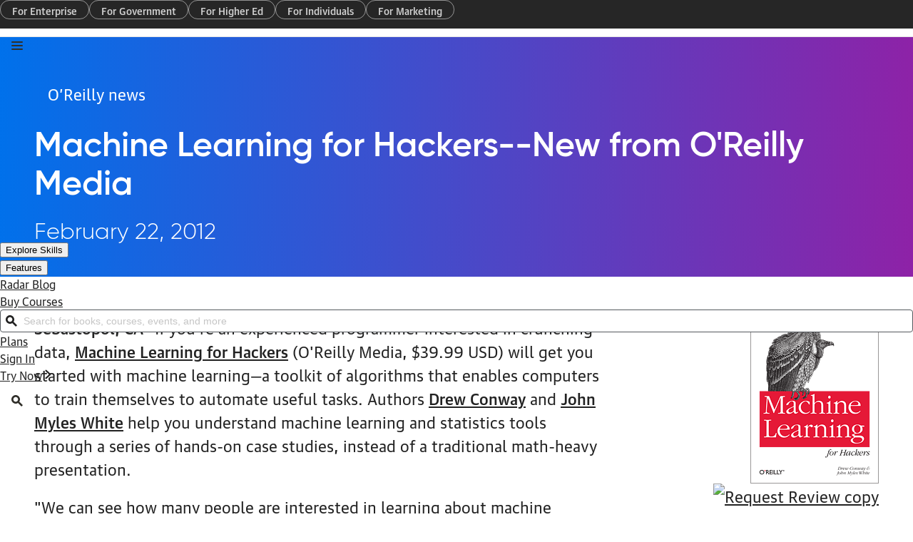

--- FILE ---
content_type: text/html; charset=UTF-8
request_url: https://app.oreilly.com/pub/pr/2986
body_size: 26092
content:

  <!DOCTYPE html>
<html lang="en">
<head>



  <meta charset="utf-8">

  	<title>Machine Learning for Hackers--New from O'Reilly Media</title>
	<meta name="description" content=" " />
	<meta name="date" content="2026-01-28" />
	<meta name="search_date" content="2012-02-22" />
	<meta name="search-title" content="Machine Learning for Hackers--New from O'Reilly Media" />
	<meta name="pagename" content="Machine Learning for Hackers--New from O'Reilly Media" />
	<meta name="site" content="O'Reilly" />
	<meta name="twitter:title" content="Machine Learning for Hackers--New from O'Reilly Media" />
	<meta name="twitter:description" content=" " />
	<meta name="twitter:site" content="@OReillyMedia" />
	<meta property="og:type" content="website" />
	<meta property="og:title" content="Machine Learning for Hackers--New from O'Reilly Media" />
	<meta name="twitter:card" content="summary" />
	<meta name="twitter:image" content="https://cdn.oreillystatic.com/oreilly/images/oreilly-social-200.png" />
	<meta property="og:image" content="https://cdn.oreillystatic.com/oreilly/images/oreilly-social-200.png" />


  <meta http-equiv="X-UA-Compatible" content="IE=edge">
  <meta name="viewport" content="width=device-width, initial-scale=1">
  <meta name="language_name" content="English">
  <meta name="native_language_name" content="English">
  <meta name="format-detection" content="telephone=no">

  
  

  <link rel="icon" type="image/png" href="//www.oreilly.com/favicon.ico">


  <!--[if lte IE 9]>
  <script>
    'article aside footer header main nav section time'.replace(/\w+/g,function(n){document.createElement(n)})
  </script>
  <![endif]-->

  <link rel="stylesheet" type="text/css" href="https://cdn.oreillystatic.com/assets/css/2025_font_face.css" />
  <link rel="stylesheet" type="text/css" href="https://cdn.oreillystatic.com/assets/css/odot-layout-20250313.css" />

  <!--[if IE 9]>
  <style type="text/css">
    #menu-toggle:checked ~ .mobile-nav { display:block; }
    .mobile-nav { display: none; }
  </style>
  <![endif]-->






<!-- Initiate dataLayer for GA -->
<script>
loggedInObject = new Object();
var dataLayer = window.dataLayer || [];

//Check for O'Reilly Unified logged-in status
if (document.cookie.split(';').filter(function(item) {
  return item.indexOf('orm-jwt=') >= 0
}).length) {
  loggedInObject.unifiedLoggedIn = 'yes';
  loggedInObject.loggedIn = 'yes';
  dataLayer.push(loggedInObject);

  //Add 'loggedIn class to html tag
  const htmlTag = document.querySelector('html');
  if (htmlTag !== null) {
    htmlTag.classList.add('loggedIn');
  }
}
</script>

<!-- Google Tag Manager -->
<script>(function(w,d,s,l,i){w[l]=w[l]||[];w[l].push({'gtm.start':
new Date().getTime(),event:'gtm.js'});var f=d.getElementsByTagName(s)[0],
j=d.createElement(s),dl=l!='dataLayer'?'&l='+l:'';j.async=true;j.src=
'https://www.googletagmanager.com/gtm.js?id='+i+dl;f.parentNode.insertBefore(j,f);
})(window,document,'script','dataLayer','GTM-5P4V6Z');</script>
<!-- End Google Tag Manager -->





<!-- Start VWO Async SmartCode -->
<link rel="preconnect" href="https://dev.visualwebsiteoptimizer.com" />
<script type='text/javascript' id='vwoCode'>
window._vwo_code || (function() {
var account_id=27087,
version=2.1,
settings_tolerance=2000,
hide_element='body',
hide_element_style = 'opacity:0 !important;filter:alpha(opacity=0) !important;background:none !important',
/* DO NOT EDIT BELOW THIS LINE */
f=false,w=window,d=document,v=d.querySelector('#vwoCode'),cK='_vwo_'+account_id+'_settings',cc={};try{var c=JSON.parse(localStorage.getItem('_vwo_'+account_id+'_config'));cc=c&&typeof c==='object'?c:{}}catch(e){}var stT=cc.stT==='session'?w.sessionStorage:w.localStorage;code={use_existing_jquery:function(){return typeof use_existing_jquery!=='undefined'?use_existing_jquery:undefined},library_tolerance:function(){return typeof library_tolerance!=='undefined'?library_tolerance:undefined},settings_tolerance:function(){return cc.sT||settings_tolerance},hide_element_style:function(){return'{'+(cc.hES||hide_element_style)+'}'},hide_element:function(){if(performance.getEntriesByName('first-contentful-paint')[0]){return''}return typeof cc.hE==='string'?cc.hE:hide_element},getVersion:function(){return version},finish:function(e){if(!f){f=true;var t=d.getElementById('_vis_opt_path_hides');if(t)t.parentNode.removeChild(t);if(e)(new Image).src='https://dev.visualwebsiteoptimizer.com/ee.gif?a='+account_id+e}},finished:function(){return f},addScript:function(e){var t=d.createElement('script');t.type='text/javascript';if(e.src){t.src=e.src}else{t.text=e.text}d.getElementsByTagName('head')[0].appendChild(t)},load:function(e,t){var i=this.getSettings(),n=d.createElement('script'),r=this;t=t||{};if(i){n.textContent=i;d.getElementsByTagName('head')[0].appendChild(n);if(!w.VWO||VWO.caE){stT.removeItem(cK);r.load(e)}}else{var o=new XMLHttpRequest;o.open('GET',e,true);o.withCredentials=!t.dSC;o.responseType=t.responseType||'text';o.onload=function(){if(t.onloadCb){return t.onloadCb(o,e)}if(o.status===200){_vwo_code.addScript({text:o.responseText})}else{_vwo_code.finish('&e=loading_failure:'+e)}};o.onerror=function(){if(t.onerrorCb){return t.onerrorCb(e)}_vwo_code.finish('&e=loading_failure:'+e)};o.send()}},getSettings:function(){try{var e=stT.getItem(cK);if(!e){return}e=JSON.parse(e);if(Date.now()>e.e){stT.removeItem(cK);return}return e.s}catch(e){return}},init:function(){if(d.URL.indexOf('__vwo_disable__')>-1)return;var e=this.settings_tolerance();w._vwo_settings_timer=setTimeout(function(){_vwo_code.finish();stT.removeItem(cK)},e);var t;if(this.hide_element()!=='body'){t=d.createElement('style');var i=this.hide_element(),n=i?i+this.hide_element_style():'',r=d.getElementsByTagName('head')[0];t.setAttribute('id','_vis_opt_path_hides');v&&t.setAttribute('nonce',v.nonce);t.setAttribute('type','text/css');if(t.styleSheet)t.styleSheet.cssText=n;else t.appendChild(d.createTextNode(n));r.appendChild(t)}else{t=d.getElementsByTagName('head')[0];var n=d.createElement('div');n.style.cssText='z-index: 2147483647 !important;position: fixed !important;left: 0 !important;top: 0 !important;width: 100% !important;height: 100% !important;background: white !important;';n.setAttribute('id','_vis_opt_path_hides');n.classList.add('_vis_hide_layer');t.parentNode.insertBefore(n,t.nextSibling)}var o='https://dev.visualwebsiteoptimizer.com/j.php?a='+account_id+'&u='+encodeURIComponent(d.URL)+'&vn='+version;if(w.location.search.indexOf('_vwo_xhr')!==-1){this.addScript({src:o})}else{this.load(o+'&x=true')}}};w._vwo_code=code;code.init();})();
</script>
<!-- End VWO Async SmartCode -->

</head>
<body>

<!-- Google Tag Manager (noscript) -->
<noscript><iframe src="https://www.googletagmanager.com/ns.html?id=GTM-5P4V6Z" height="0" width="0" style="display:none;visibility:hidden"></iframe></noscript>
<!-- End Google Tag Manager (noscript) -->

<!-- Site navigation -->
<a class="orm-global-skip-link" id="skipToMain" href="#maincontent">Skip to Content</a>

<!-- Global nav CSS -->
<!-- <csinclude record="sc/3103" field="html" /> -->
<link rel="stylesheet" type="text/css" href="https://cdn.oreillystatic.com/assets/css/nav-20260120.css" />

<!-- Global nav HTML -->
<header class="orm-global-site-header--auth" id="orm-global-site-banner" role="banner" data-testid="site-header-auth">
  <nav id="orm-global-marketing-nav" data-hidden="sm">
    <ul id="orm-global-marketing-nav__list" role="menu">
      <li class="orm-global-marketing-nav-list__item" role="presentation">
        <a class="orm-global-marketing-nav-list-item__link" role="menuitem" data-gtm='{ "eventCat":"marketing", "eventAct":"nav", "eventLbl":"for enterprise" }' data-gtm-event="mousedown" href="https://www.oreilly.com/online-learning/teams.html">For Enterprise</a>
      </li>
      <li class="orm-global-marketing-nav-list__item" role="presentation">
        <a class="orm-global-marketing-nav-list-item__link" role="menuitem" data-gtm='{ "eventCat":"marketing", "eventAct":"nav", "eventLbl":"for government" }' data-gtm-event="mousedown" href="https://www.oreilly.com/online-learning/government.html">For Government</a>
      </li>
      <li class="orm-global-marketing-nav-list__item" role="presentation">
        <a class="orm-global-marketing-nav-list-item__link" role="menuitem" data-gtm='{ "eventCat":"marketing", "eventAct":"nav", "eventLbl":"for higher ed" }' data-gtm-event="mousedown" href="https://www.oreilly.com/online-learning/academic.html">For Higher Ed</a>
      </li>
      <li class="orm-global-marketing-nav-list__item" role="presentation">
        <a class="orm-global-marketing-nav-list-item__link" role="menuitem" data-gtm='{ "eventCat":"marketing", "eventAct":"nav", "eventLbl":"for individuals" }' data-gtm-event="mousedown" href="https://www.oreilly.com/online-learning/individuals.html">For Individuals</a>
      </li>
      <li class="orm-global-marketing-nav-list__item" role="presentation">
        <a class="orm-global-marketing-nav-list-item__link" role="menuitem" data-gtm='{ "eventCat":"marketing", "eventAct":"nav", "eventLbl":"for marketing" }' data-gtm-event="mousedown" href="https://www.oreilly.com/content-marketing-solutions.html">For Marketing</a>
      </li>
    </ul>
  </nav>
  <div id="orm-global-site-banner__content">
    <div class="orm-global-site-banner__block">
      <button aria-expanded="false" class="orm-global-mobile-toggle" data-mobile-toggle="true" data-testid="navigation-toggle" id="orm-global-site-menu-toggle" aria-label="Toggle site menu" aria-controls="orm-global-mobile-pane--navigation">
        <svg class="MuiSvgIcon-root MuiSvgIcon-fontSizeMedium css-1s0hah4" focusable="false" aria-hidden="true" viewBox="0 0 16 16" fill="none" stroke="var(--orm-modern-dark)" data-closed-icon="true">
          <path d="M1 3H15M1 8H15M1 13H15" stroke-width="2" stroke-linecap="round"></path>
        </svg>
        <svg class="MuiSvgIcon-root MuiSvgIcon-fontSizeMedium css-1s0hah4" focusable="false" aria-hidden="true" viewBox="0 0 8 8" fill="none" data-open-icon="true">
          <path fill-rule="evenodd" clip-rule="evenodd" d="M0.948112 0C0.408563 0 4.11814e-06 0.431923 4.11814e-06 0.95467C4.11814e-06 1.22411 0.111261 1.45183 0.267234 1.61743L2.58966 4.00047L0.27598 6.37752C0.108619 6.54684 0 6.77982 0 7.04533C0 7.56808 0.408558 8 0.948108 8C1.20588 8 1.43872 7.89659 1.60824 7.73661L1.61715 7.7282L3.99833 5.28676L6.37456 7.71975L6.37891 7.72411C6.5552 7.90088 6.79692 8 7.05189 8C7.59144 8 8 7.56808 8 7.04533C8 6.77589 7.88874 6.54817 7.73277 6.38257L5.41034 3.99953L7.72402 1.62247C7.89138 1.45316 8 1.22017 8 0.95467C8 0.431923 7.59144 0 7.05189 0C6.79412 0 6.56126 0.10342 6.39175 0.263408L6.38285 0.27181L4.00167 2.71324L1.62544 0.280255L1.62109 0.275892C1.4448 0.099117 1.20308 0 0.948112 0Z" fill="var(--orm-modern-r500)"></path>
        </svg>
      </button>
      <a id="orm-global-site-logo-link" href="https://www.oreilly.com" title="home page" aria-current="page">
        <svg id="orm-global-site-logo" viewBox="0 0 137 26" fill="none" xmlns="http://www.w3.org/2000/svg">
          <path fill-rule="evenodd" clip-rule="evenodd" d="M27.2625 6.503C28.875 6.503 30.1875 5.17607 30.1875 3.54584C30.1875 1.91561 28.9125 0.626596 27.2625 0.588684C25.65 0.588684 24.3375 1.91561 24.3375 3.54584C24.3375 5.17607 25.65 6.503 27.2625 6.503ZM3.9375 13.1376C3.9375 10.7871 4.875 8.66399 6.4125 7.10958C7.95 5.55518 10.0125 4.60737 12.3375 4.60737C14.6625 4.60737 16.7625 5.55518 18.3 7.10958C19.8375 8.66399 20.775 10.7871 20.775 13.1376C20.775 15.4882 19.8375 17.5734 18.3375 19.1657C16.8 20.7201 14.7 21.6679 12.375 21.6679C10.05 21.6679 7.95 20.7201 6.4125 19.1657C4.875 17.6113 3.9375 15.4882 3.9375 13.1376ZM12.375 0.626584C5.55 0.626584 0 6.2376 0 13.1376C0 20.0377 5.5125 25.6108 12.375 25.6487C19.2 25.6487 24.75 20.0377 24.75 13.1376C24.75 6.2376 19.2 0.626584 12.375 0.626584ZM36.975 10.9709V4.98079H44.9625C46.6125 4.98079 47.925 6.30772 47.925 7.97586C47.925 9.644 46.6125 10.9709 44.9625 10.9709H36.975ZM46.9125 14.7242C49.7625 13.8523 51.8625 11.1984 51.8625 8.01377C51.8625 4.14672 48.75 1 44.925 1H33V24.9985H36.975V14.9896H42.4875L48.45 24.9985H53.0625L46.9125 14.7242ZM72.375 1V4.98079H59.8125V11.0088H71.7375V14.9896H59.8125V21.0177H72.375V24.9985H55.8375V1H72.375ZM80.475 1H76.5V24.9985H80.475V1ZM84.6 1V24.9985H100.012V21.0177H88.575V1H84.6ZM103.238 24.9985V1H107.175V21.0177H118.613V24.9985H103.238ZM131.437 1H136.237L127.312 14.0797V24.9985H123.375V14.0418L114.45 1H119.25L125.362 9.90939L131.437 1Z"></path>
        </svg>
      </a>
      <nav data-hidden="sm">
        <ul class="orm-global-site-banner__list" role="menu" id="orm-global-site-navigation-list">
        <li class="orm-global-site-banner__list-item" role="presentation" id="orm-global-site-menu-item--desktop-explore-skills-0" data-level="0">
          <button class="orm-global-site-banner__link" role="menuitem" id="orm-global-site-menu-item-button--desktop-explore-skills-0" data-level="0" data-testid="header-link-0" aria-expanded="false" aria-haspopup="true" aria-controls="orm-global-site-menu-popover--desktop-explore-skills-0">Explore Skills </button>
          <dialog class="orm-global-site-menu__popover" id="orm-global-site-menu-popover--desktop-explore-skills-0" aria-labelledby="orm-global-site-menu-item-button--desktop-explore-skills-0" data-level="1" data-testid="popover|header-item:0">
            <ul class="orm-global-site-menu">
        <li class="orm-global-site-menu__item" role="presentation" id="orm-global-site-menu-item--desktop-cloud-computing-0" data-level="1">
          <button class="orm-global-site-menu__link" role="menuitem" id="orm-global-site-menu-item-button--desktop-cloud-computing-0" data-level="1" data-testid="menu-link|parent-header:0|item:0" aria-expanded="false" aria-haspopup="true" aria-controls="orm-global-site-menu-popover--desktop-cloud-computing-0">Cloud Computing <svg class="MuiSvgIcon-root MuiSvgIcon-fontSizeMedium css-1s0hah4" focusable="false" aria-hidden="true" viewBox="0 0 20 20" fill="none"><path d="M5.5 16.7142C5.5 17.4465 6.11034 18 6.87045 18C7.25163 18 7.57887 17.8528 7.82823 17.6304L15.0755 10.9405L15.0798 10.9365C15.3461 10.6849 15.5 10.3615 15.5 9.99568C15.5 9.65583 15.3585 9.30318 15.0681 9.05271L7.82738 2.37726C7.58041 2.14511 7.24835 2 6.87045 2C6.11034 2 5.5 2.55348 5.5 3.28584C5.5 3.63671 5.64856 3.95598 5.88158 4.18983L5.88909 4.19737L12.166 9.99593L5.89664 15.7956L5.89275 15.7993C5.64484 16.0335 5.5 16.3602 5.5 16.7142Z" fill="currentColor"></path></svg></button>
          <dialog class="orm-global-site-menu__popover" id="orm-global-site-menu-popover--desktop-cloud-computing-0" aria-labelledby="orm-global-site-menu-item-button--desktop-cloud-computing-0" data-level="2" data-testid="popover|header-item:0">
            <ul class="orm-global-site-menu">
        <li class="orm-global-site-menu__item" role="presentation" id="orm-global-site-menu-item--desktop-microsoft-azure-0" data-level="2">
          <a class="orm-global-site-menu__link" role="menuitem" id="orm-global-site-menu-item-button--desktop-microsoft-azure-0" data-testid="menu-link|parent-submenu:0|item:0" data-gtm='{ "eventCat":"global nav", "eventAct":"navigation", "eventLbl":"explore skills|cloud computing|microsoft azure" }' data-gtm-event="mousedown" href="/search/skills/microsoft-azure/">Microsoft Azure</a>
        </li>
        <li class="orm-global-site-menu__item" role="presentation" id="orm-global-site-menu-item--desktop-amazon-web-services-aws-1" data-level="2">
          <a class="orm-global-site-menu__link" role="menuitem" id="orm-global-site-menu-item-button--desktop-amazon-web-services-aws-1" data-testid="menu-link|parent-submenu:0|item:1" data-gtm='{ "eventCat":"global nav", "eventAct":"navigation", "eventLbl":"explore skills|cloud computing|amazon web services (aws)" }' data-gtm-event="mousedown" href="/search/skills/amazon-web-services-aws/">Amazon Web Services (AWS)</a>
        </li>
        <li class="orm-global-site-menu__item" role="presentation" id="orm-global-site-menu-item--desktop-google-cloud-2" data-level="2">
          <a class="orm-global-site-menu__link" role="menuitem" id="orm-global-site-menu-item-button--desktop-google-cloud-2" data-testid="menu-link|parent-submenu:0|item:2" data-gtm='{ "eventCat":"global nav", "eventAct":"navigation", "eventLbl":"explore skills|cloud computing|google cloud" }' data-gtm-event="mousedown" href="/search/skills/google-cloud/">Google Cloud</a>
        </li>
        <li class="orm-global-site-menu__item" role="presentation" id="orm-global-site-menu-item--desktop-cloud-migration-3" data-level="2">
          <a class="orm-global-site-menu__link" role="menuitem" id="orm-global-site-menu-item-button--desktop-cloud-migration-3" data-testid="menu-link|parent-submenu:0|item:3" data-gtm='{ "eventCat":"global nav", "eventAct":"navigation", "eventLbl":"explore skills|cloud computing|cloud migration" }' data-gtm-event="mousedown" href="/search/skills/cloud-migration/">Cloud Migration</a>
        </li>
        <li class="orm-global-site-menu__item" role="presentation" id="orm-global-site-menu-item--desktop-cloud-deployment-4" data-level="2">
          <a class="orm-global-site-menu__link" role="menuitem" id="orm-global-site-menu-item-button--desktop-cloud-deployment-4" data-testid="menu-link|parent-submenu:0|item:4" data-gtm='{ "eventCat":"global nav", "eventAct":"navigation", "eventLbl":"explore skills|cloud computing|cloud deployment" }' data-gtm-event="mousedown" href="/search/skills/cloud-deployment/">Cloud Deployment</a>
        </li>
        <li class="orm-global-site-menu__item" role="presentation" id="orm-global-site-menu-item--desktop-cloud-platforms-5" data-level="2">
          <a class="orm-global-site-menu__link" role="menuitem" id="orm-global-site-menu-item-button--desktop-cloud-platforms-5" data-testid="menu-link|parent-submenu:0|item:5" data-gtm='{ "eventCat":"global nav", "eventAct":"navigation", "eventLbl":"explore skills|cloud computing|cloud platforms" }' data-gtm-event="mousedown" href="/search/skills/cloud-platforms/">Cloud Platforms</a>
        </li>
            </ul>
            <footer class="orm-global-site-menu__footer">
              <a class="orm-global-site-menu__view-all" data-gtm='{ "eventCat":"global nav", "eventAct":"navigation", "eventLbl":"topics|view all cloud computing" }' data-gtm-event="mousedown" href="/search/skills/cloud-computing/">
                <div><svg class="MuiSvgIcon-root MuiSvgIcon-fontSizeMedium css-tvi28v" focusable="false" aria-hidden="true" viewBox="0 0 20 20" fill="none"><path d="M5.5 16.7142C5.5 17.4465 6.11034 18 6.87045 18C7.25163 18 7.57887 17.8528 7.82823 17.6304L15.0755 10.9405L15.0798 10.9365C15.3461 10.6849 15.5 10.3615 15.5 9.99568C15.5 9.65583 15.3585 9.30318 15.0681 9.05271L7.82738 2.37726C7.58041 2.14511 7.24835 2 6.87045 2C6.11034 2 5.5 2.55348 5.5 3.28584C5.5 3.63671 5.64856 3.95598 5.88158 4.18983L5.88909 4.19737L12.166 9.99593L5.89664 15.7956L5.89275 15.7993C5.64484 16.0335 5.5 16.3602 5.5 16.7142Z" fill="currentColor"></path></svg></div>
                View all
              </a>
            </footer>
          </dialog>
        </li>
        <li class="orm-global-site-menu__item" role="presentation" id="orm-global-site-menu-item--desktop-data-engineering-1" data-level="1">
          <button class="orm-global-site-menu__link" role="menuitem" id="orm-global-site-menu-item-button--desktop-data-engineering-1" data-level="1" data-testid="menu-link|parent-header:0|item:1" aria-expanded="false" aria-haspopup="true" aria-controls="orm-global-site-menu-popover--desktop-data-engineering-1">Data Engineering <svg class="MuiSvgIcon-root MuiSvgIcon-fontSizeMedium css-1s0hah4" focusable="false" aria-hidden="true" viewBox="0 0 20 20" fill="none"><path d="M5.5 16.7142C5.5 17.4465 6.11034 18 6.87045 18C7.25163 18 7.57887 17.8528 7.82823 17.6304L15.0755 10.9405L15.0798 10.9365C15.3461 10.6849 15.5 10.3615 15.5 9.99568C15.5 9.65583 15.3585 9.30318 15.0681 9.05271L7.82738 2.37726C7.58041 2.14511 7.24835 2 6.87045 2C6.11034 2 5.5 2.55348 5.5 3.28584C5.5 3.63671 5.64856 3.95598 5.88158 4.18983L5.88909 4.19737L12.166 9.99593L5.89664 15.7956L5.89275 15.7993C5.64484 16.0335 5.5 16.3602 5.5 16.7142Z" fill="currentColor"></path></svg></button>
          <dialog class="orm-global-site-menu__popover" id="orm-global-site-menu-popover--desktop-data-engineering-1" aria-labelledby="orm-global-site-menu-item-button--desktop-data-engineering-1" data-level="2" data-testid="popover|header-item:1">
            <ul class="orm-global-site-menu">
        <li class="orm-global-site-menu__item" role="presentation" id="orm-global-site-menu-item--desktop-data-warehouse-0" data-level="2">
          <a class="orm-global-site-menu__link" role="menuitem" id="orm-global-site-menu-item-button--desktop-data-warehouse-0" data-testid="menu-link|parent-submenu:1|item:0" data-gtm='{ "eventCat":"global nav", "eventAct":"navigation", "eventLbl":"explore skills|data engineering|data warehouse" }' data-gtm-event="mousedown" href="/search/skills/data-warehouse/">Data Warehouse</a>
        </li>
        <li class="orm-global-site-menu__item" role="presentation" id="orm-global-site-menu-item--desktop-sql-1" data-level="2">
          <a class="orm-global-site-menu__link" role="menuitem" id="orm-global-site-menu-item-button--desktop-sql-1" data-testid="menu-link|parent-submenu:1|item:1" data-gtm='{ "eventCat":"global nav", "eventAct":"navigation", "eventLbl":"explore skills|data engineering|sql" }' data-gtm-event="mousedown" href="/search/skills/sql/">SQL</a>
        </li>
        <li class="orm-global-site-menu__item" role="presentation" id="orm-global-site-menu-item--desktop-apache-spark-2" data-level="2">
          <a class="orm-global-site-menu__link" role="menuitem" id="orm-global-site-menu-item-button--desktop-apache-spark-2" data-testid="menu-link|parent-submenu:1|item:2" data-gtm='{ "eventCat":"global nav", "eventAct":"navigation", "eventLbl":"explore skills|data engineering|apache spark" }' data-gtm-event="mousedown" href="/search/skills/apache-spark/">Apache Spark</a>
        </li>
        <li class="orm-global-site-menu__item" role="presentation" id="orm-global-site-menu-item--desktop-microsoft-sql-server-3" data-level="2">
          <a class="orm-global-site-menu__link" role="menuitem" id="orm-global-site-menu-item-button--desktop-microsoft-sql-server-3" data-testid="menu-link|parent-submenu:1|item:3" data-gtm='{ "eventCat":"global nav", "eventAct":"navigation", "eventLbl":"explore skills|data engineering|microsoft sql server" }' data-gtm-event="mousedown" href="/search/skills/microsoft-sql-server/">Microsoft SQL Server</a>
        </li>
        <li class="orm-global-site-menu__item" role="presentation" id="orm-global-site-menu-item--desktop-mysql-4" data-level="2">
          <a class="orm-global-site-menu__link" role="menuitem" id="orm-global-site-menu-item-button--desktop-mysql-4" data-testid="menu-link|parent-submenu:1|item:4" data-gtm='{ "eventCat":"global nav", "eventAct":"navigation", "eventLbl":"explore skills|data engineering|mysql" }' data-gtm-event="mousedown" href="/search/skills/mysql/">MySQL</a>
        </li>
        <li class="orm-global-site-menu__item" role="presentation" id="orm-global-site-menu-item--desktop-kafka-5" data-level="2">
          <a class="orm-global-site-menu__link" role="menuitem" id="orm-global-site-menu-item-button--desktop-kafka-5" data-testid="menu-link|parent-submenu:1|item:5" data-gtm='{ "eventCat":"global nav", "eventAct":"navigation", "eventLbl":"explore skills|data engineering|kafka" }' data-gtm-event="mousedown" href="/search/skills/kafka/">Kafka</a>
        </li>
        <li class="orm-global-site-menu__item" role="presentation" id="orm-global-site-menu-item--desktop-data-lake-6" data-level="2">
          <a class="orm-global-site-menu__link" role="menuitem" id="orm-global-site-menu-item-button--desktop-data-lake-6" data-testid="menu-link|parent-submenu:1|item:6" data-gtm='{ "eventCat":"global nav", "eventAct":"navigation", "eventLbl":"explore skills|data engineering|data lake" }' data-gtm-event="mousedown" href="/search/skills/data-lake/">Data Lake</a>
        </li>
        <li class="orm-global-site-menu__item" role="presentation" id="orm-global-site-menu-item--desktop-streaming-messaging-7" data-level="2">
          <a class="orm-global-site-menu__link" role="menuitem" id="orm-global-site-menu-item-button--desktop-streaming-messaging-7" data-testid="menu-link|parent-submenu:1|item:7" data-gtm='{ "eventCat":"global nav", "eventAct":"navigation", "eventLbl":"explore skills|data engineering|streaming &amp; messaging" }' data-gtm-event="mousedown" href="/search/skills/streaming-messaging/">Streaming &amp; Messaging</a>
        </li>
        <li class="orm-global-site-menu__item" role="presentation" id="orm-global-site-menu-item--desktop-nosql-databases-8" data-level="2">
          <a class="orm-global-site-menu__link" role="menuitem" id="orm-global-site-menu-item-button--desktop-nosql-databases-8" data-testid="menu-link|parent-submenu:1|item:8" data-gtm='{ "eventCat":"global nav", "eventAct":"navigation", "eventLbl":"explore skills|data engineering|nosql databases" }' data-gtm-event="mousedown" href="/search/skills/nosql-databases/">NoSQL Databases</a>
        </li>
        <li class="orm-global-site-menu__item" role="presentation" id="orm-global-site-menu-item--desktop-relational-databases-9" data-level="2">
          <a class="orm-global-site-menu__link" role="menuitem" id="orm-global-site-menu-item-button--desktop-relational-databases-9" data-testid="menu-link|parent-submenu:1|item:9" data-gtm='{ "eventCat":"global nav", "eventAct":"navigation", "eventLbl":"explore skills|data engineering|relational databases" }' data-gtm-event="mousedown" href="/search/skills/relational-databases/">Relational Databases</a>
        </li>
            </ul>
            <footer class="orm-global-site-menu__footer">
              <a class="orm-global-site-menu__view-all" data-gtm='{ "eventCat":"global nav", "eventAct":"navigation", "eventLbl":"topics|view all data engineering" }' data-gtm-event="mousedown" href="/search/skills/data-engineering/">
                <div><svg class="MuiSvgIcon-root MuiSvgIcon-fontSizeMedium css-tvi28v" focusable="false" aria-hidden="true" viewBox="0 0 20 20" fill="none"><path d="M5.5 16.7142C5.5 17.4465 6.11034 18 6.87045 18C7.25163 18 7.57887 17.8528 7.82823 17.6304L15.0755 10.9405L15.0798 10.9365C15.3461 10.6849 15.5 10.3615 15.5 9.99568C15.5 9.65583 15.3585 9.30318 15.0681 9.05271L7.82738 2.37726C7.58041 2.14511 7.24835 2 6.87045 2C6.11034 2 5.5 2.55348 5.5 3.28584C5.5 3.63671 5.64856 3.95598 5.88158 4.18983L5.88909 4.19737L12.166 9.99593L5.89664 15.7956L5.89275 15.7993C5.64484 16.0335 5.5 16.3602 5.5 16.7142Z" fill="currentColor"></path></svg></div>
                View all
              </a>
            </footer>
          </dialog>
        </li>
        <li class="orm-global-site-menu__item" role="presentation" id="orm-global-site-menu-item--desktop-data-science-2" data-level="1">
          <button class="orm-global-site-menu__link" role="menuitem" id="orm-global-site-menu-item-button--desktop-data-science-2" data-level="1" data-testid="menu-link|parent-header:0|item:2" aria-expanded="false" aria-haspopup="true" aria-controls="orm-global-site-menu-popover--desktop-data-science-2">Data Science <svg class="MuiSvgIcon-root MuiSvgIcon-fontSizeMedium css-1s0hah4" focusable="false" aria-hidden="true" viewBox="0 0 20 20" fill="none"><path d="M5.5 16.7142C5.5 17.4465 6.11034 18 6.87045 18C7.25163 18 7.57887 17.8528 7.82823 17.6304L15.0755 10.9405L15.0798 10.9365C15.3461 10.6849 15.5 10.3615 15.5 9.99568C15.5 9.65583 15.3585 9.30318 15.0681 9.05271L7.82738 2.37726C7.58041 2.14511 7.24835 2 6.87045 2C6.11034 2 5.5 2.55348 5.5 3.28584C5.5 3.63671 5.64856 3.95598 5.88158 4.18983L5.88909 4.19737L12.166 9.99593L5.89664 15.7956L5.89275 15.7993C5.64484 16.0335 5.5 16.3602 5.5 16.7142Z" fill="currentColor"></path></svg></button>
          <dialog class="orm-global-site-menu__popover" id="orm-global-site-menu-popover--desktop-data-science-2" aria-labelledby="orm-global-site-menu-item-button--desktop-data-science-2" data-level="2" data-testid="popover|header-item:2">
            <ul class="orm-global-site-menu">
        <li class="orm-global-site-menu__item" role="presentation" id="orm-global-site-menu-item--desktop-pandas-0" data-level="2">
          <a class="orm-global-site-menu__link" role="menuitem" id="orm-global-site-menu-item-button--desktop-pandas-0" data-testid="menu-link|parent-submenu:2|item:0" data-gtm='{ "eventCat":"global nav", "eventAct":"navigation", "eventLbl":"explore skills|data science|pandas" }' data-gtm-event="mousedown" href="/search/topics/pandas/">Pandas</a>
        </li>
        <li class="orm-global-site-menu__item" role="presentation" id="orm-global-site-menu-item--desktop-r-1" data-level="2">
          <a class="orm-global-site-menu__link" role="menuitem" id="orm-global-site-menu-item-button--desktop-r-1" data-testid="menu-link|parent-submenu:2|item:1" data-gtm='{ "eventCat":"global nav", "eventAct":"navigation", "eventLbl":"explore skills|data science|r" }' data-gtm-event="mousedown" href="/search/topics/r/">R</a>
        </li>
        <li class="orm-global-site-menu__item" role="presentation" id="orm-global-site-menu-item--desktop-matlab-2" data-level="2">
          <a class="orm-global-site-menu__link" role="menuitem" id="orm-global-site-menu-item-button--desktop-matlab-2" data-testid="menu-link|parent-submenu:2|item:2" data-gtm='{ "eventCat":"global nav", "eventAct":"navigation", "eventLbl":"explore skills|data science|matlab" }' data-gtm-event="mousedown" href="/search/topics/matlab/">MATLAB</a>
        </li>
        <li class="orm-global-site-menu__item" role="presentation" id="orm-global-site-menu-item--desktop-sas-3" data-level="2">
          <a class="orm-global-site-menu__link" role="menuitem" id="orm-global-site-menu-item-button--desktop-sas-3" data-testid="menu-link|parent-submenu:2|item:3" data-gtm='{ "eventCat":"global nav", "eventAct":"navigation", "eventLbl":"explore skills|data science|sas" }' data-gtm-event="mousedown" href="/search/topics/sas/">SAS</a>
        </li>
        <li class="orm-global-site-menu__item" role="presentation" id="orm-global-site-menu-item--desktop-d3-4" data-level="2">
          <a class="orm-global-site-menu__link" role="menuitem" id="orm-global-site-menu-item-button--desktop-d3-4" data-testid="menu-link|parent-submenu:2|item:4" data-gtm='{ "eventCat":"global nav", "eventAct":"navigation", "eventLbl":"explore skills|data science|d3" }' data-gtm-event="mousedown" href="/search/topics/d3/">D3</a>
        </li>
        <li class="orm-global-site-menu__item" role="presentation" id="orm-global-site-menu-item--desktop-power-bi-5" data-level="2">
          <a class="orm-global-site-menu__link" role="menuitem" id="orm-global-site-menu-item-button--desktop-power-bi-5" data-testid="menu-link|parent-submenu:2|item:5" data-gtm='{ "eventCat":"global nav", "eventAct":"navigation", "eventLbl":"explore skills|data science|power bi" }' data-gtm-event="mousedown" href="/search/topics/power-bi/">Power BI</a>
        </li>
        <li class="orm-global-site-menu__item" role="presentation" id="orm-global-site-menu-item--desktop-tableau-6" data-level="2">
          <a class="orm-global-site-menu__link" role="menuitem" id="orm-global-site-menu-item-button--desktop-tableau-6" data-testid="menu-link|parent-submenu:2|item:6" data-gtm='{ "eventCat":"global nav", "eventAct":"navigation", "eventLbl":"explore skills|data science|tableau" }' data-gtm-event="mousedown" href="/search/topics/tableau/">Tableau</a>
        </li>
        <li class="orm-global-site-menu__item" role="presentation" id="orm-global-site-menu-item--desktop-statistics-7" data-level="2">
          <a class="orm-global-site-menu__link" role="menuitem" id="orm-global-site-menu-item-button--desktop-statistics-7" data-testid="menu-link|parent-submenu:2|item:7" data-gtm='{ "eventCat":"global nav", "eventAct":"navigation", "eventLbl":"explore skills|data science|statistics" }' data-gtm-event="mousedown" href="/search/topics/statistics/">Statistics</a>
        </li>
        <li class="orm-global-site-menu__item" role="presentation" id="orm-global-site-menu-item--desktop-exploratory-data-analysis-8" data-level="2">
          <a class="orm-global-site-menu__link" role="menuitem" id="orm-global-site-menu-item-button--desktop-exploratory-data-analysis-8" data-testid="menu-link|parent-submenu:2|item:8" data-gtm='{ "eventCat":"global nav", "eventAct":"navigation", "eventLbl":"explore skills|data science|exploratory data analysis" }' data-gtm-event="mousedown" href="/search/topics/exploratory-data-analysis/">Exploratory Data Analysis</a>
        </li>
        <li class="orm-global-site-menu__item" role="presentation" id="orm-global-site-menu-item--desktop-data-visualization-9" data-level="2">
          <a class="orm-global-site-menu__link" role="menuitem" id="orm-global-site-menu-item-button--desktop-data-visualization-9" data-testid="menu-link|parent-submenu:2|item:9" data-gtm='{ "eventCat":"global nav", "eventAct":"navigation", "eventLbl":"explore skills|data science|data visualization" }' data-gtm-event="mousedown" href="/search/topics/data-visualization/">Data Visualization</a>
        </li>
            </ul>
            <footer class="orm-global-site-menu__footer">
              <a class="orm-global-site-menu__view-all" data-gtm='{ "eventCat":"global nav", "eventAct":"navigation", "eventLbl":"topics|view all data science" }' data-gtm-event="mousedown" href="/search/skills/data-science/">
                <div><svg class="MuiSvgIcon-root MuiSvgIcon-fontSizeMedium css-tvi28v" focusable="false" aria-hidden="true" viewBox="0 0 20 20" fill="none"><path d="M5.5 16.7142C5.5 17.4465 6.11034 18 6.87045 18C7.25163 18 7.57887 17.8528 7.82823 17.6304L15.0755 10.9405L15.0798 10.9365C15.3461 10.6849 15.5 10.3615 15.5 9.99568C15.5 9.65583 15.3585 9.30318 15.0681 9.05271L7.82738 2.37726C7.58041 2.14511 7.24835 2 6.87045 2C6.11034 2 5.5 2.55348 5.5 3.28584C5.5 3.63671 5.64856 3.95598 5.88158 4.18983L5.88909 4.19737L12.166 9.99593L5.89664 15.7956L5.89275 15.7993C5.64484 16.0335 5.5 16.3602 5.5 16.7142Z" fill="currentColor"></path></svg></div>
                View all
              </a>
            </footer>
          </dialog>
        </li>
        <li class="orm-global-site-menu__item" role="presentation" id="orm-global-site-menu-item--desktop-ai-ml-3" data-level="1">
          <button class="orm-global-site-menu__link" role="menuitem" id="orm-global-site-menu-item-button--desktop-ai-ml-3" data-level="1" data-testid="menu-link|parent-header:0|item:3" aria-expanded="false" aria-haspopup="true" aria-controls="orm-global-site-menu-popover--desktop-ai-ml-3">AI &amp; ML <svg class="MuiSvgIcon-root MuiSvgIcon-fontSizeMedium css-1s0hah4" focusable="false" aria-hidden="true" viewBox="0 0 20 20" fill="none"><path d="M5.5 16.7142C5.5 17.4465 6.11034 18 6.87045 18C7.25163 18 7.57887 17.8528 7.82823 17.6304L15.0755 10.9405L15.0798 10.9365C15.3461 10.6849 15.5 10.3615 15.5 9.99568C15.5 9.65583 15.3585 9.30318 15.0681 9.05271L7.82738 2.37726C7.58041 2.14511 7.24835 2 6.87045 2C6.11034 2 5.5 2.55348 5.5 3.28584C5.5 3.63671 5.64856 3.95598 5.88158 4.18983L5.88909 4.19737L12.166 9.99593L5.89664 15.7956L5.89275 15.7993C5.64484 16.0335 5.5 16.3602 5.5 16.7142Z" fill="currentColor"></path></svg></button>
          <dialog class="orm-global-site-menu__popover" id="orm-global-site-menu-popover--desktop-ai-ml-3" aria-labelledby="orm-global-site-menu-item-button--desktop-ai-ml-3" data-level="2" data-testid="popover|header-item:3">
            <ul class="orm-global-site-menu">
        <li class="orm-global-site-menu__item" role="presentation" id="orm-global-site-menu-item--desktop-generative-ai-0" data-level="2">
          <a class="orm-global-site-menu__link" role="menuitem" id="orm-global-site-menu-item-button--desktop-generative-ai-0" data-testid="menu-link|parent-submenu:3|item:0" data-gtm='{ "eventCat":"global nav", "eventAct":"navigation", "eventLbl":"explore skills|ai &amp; ml|generative ai" }' data-gtm-event="mousedown" href="/search/skills/generative-ai/">Generative AI</a>
        </li>
        <li class="orm-global-site-menu__item" role="presentation" id="orm-global-site-menu-item--desktop-machine-learning-1" data-level="2">
          <a class="orm-global-site-menu__link" role="menuitem" id="orm-global-site-menu-item-button--desktop-machine-learning-1" data-testid="menu-link|parent-submenu:3|item:1" data-gtm='{ "eventCat":"global nav", "eventAct":"navigation", "eventLbl":"explore skills|ai &amp; ml|machine learning" }' data-gtm-event="mousedown" href="/search/skills/machine-learning/">Machine Learning</a>
        </li>
        <li class="orm-global-site-menu__item" role="presentation" id="orm-global-site-menu-item--desktop-artificial-intelligence-ai-2" data-level="2">
          <a class="orm-global-site-menu__link" role="menuitem" id="orm-global-site-menu-item-button--desktop-artificial-intelligence-ai-2" data-testid="menu-link|parent-submenu:3|item:2" data-gtm='{ "eventCat":"global nav", "eventAct":"navigation", "eventLbl":"explore skills|ai &amp; ml|artificial intelligence (ai)" }' data-gtm-event="mousedown" href="/search/skills/artificial-intelligence-ai/">Artificial Intelligence (AI)</a>
        </li>
        <li class="orm-global-site-menu__item" role="presentation" id="orm-global-site-menu-item--desktop-deep-learning-3" data-level="2">
          <a class="orm-global-site-menu__link" role="menuitem" id="orm-global-site-menu-item-button--desktop-deep-learning-3" data-testid="menu-link|parent-submenu:3|item:3" data-gtm='{ "eventCat":"global nav", "eventAct":"navigation", "eventLbl":"explore skills|ai &amp; ml|deep learning" }' data-gtm-event="mousedown" href="/search/skills/deep-learning/">Deep Learning</a>
        </li>
        <li class="orm-global-site-menu__item" role="presentation" id="orm-global-site-menu-item--desktop-reinforcement-learning-4" data-level="2">
          <a class="orm-global-site-menu__link" role="menuitem" id="orm-global-site-menu-item-button--desktop-reinforcement-learning-4" data-testid="menu-link|parent-submenu:3|item:4" data-gtm='{ "eventCat":"global nav", "eventAct":"navigation", "eventLbl":"explore skills|ai &amp; ml|reinforcement learning" }' data-gtm-event="mousedown" href="/search/skills/reinforcement-learning/">Reinforcement Learning</a>
        </li>
        <li class="orm-global-site-menu__item" role="presentation" id="orm-global-site-menu-item--desktop-natural-language-processing-5" data-level="2">
          <a class="orm-global-site-menu__link" role="menuitem" id="orm-global-site-menu-item-button--desktop-natural-language-processing-5" data-testid="menu-link|parent-submenu:3|item:5" data-gtm='{ "eventCat":"global nav", "eventAct":"navigation", "eventLbl":"explore skills|ai &amp; ml|natural language processing" }' data-gtm-event="mousedown" href="/search/skills/natural-language-processing/">Natural Language Processing</a>
        </li>
        <li class="orm-global-site-menu__item" role="presentation" id="orm-global-site-menu-item--desktop-tensorflow-6" data-level="2">
          <a class="orm-global-site-menu__link" role="menuitem" id="orm-global-site-menu-item-button--desktop-tensorflow-6" data-testid="menu-link|parent-submenu:3|item:6" data-gtm='{ "eventCat":"global nav", "eventAct":"navigation", "eventLbl":"explore skills|ai &amp; ml|tensorflow" }' data-gtm-event="mousedown" href="/search/skills/tensorflow/">TensorFlow</a>
        </li>
        <li class="orm-global-site-menu__item" role="presentation" id="orm-global-site-menu-item--desktop-scikit-learn-7" data-level="2">
          <a class="orm-global-site-menu__link" role="menuitem" id="orm-global-site-menu-item-button--desktop-scikit-learn-7" data-testid="menu-link|parent-submenu:3|item:7" data-gtm='{ "eventCat":"global nav", "eventAct":"navigation", "eventLbl":"explore skills|ai &amp; ml|scikit-learn" }' data-gtm-event="mousedown" href="/search/skills/scikit-learn/">Scikit-Learn</a>
        </li>
        <li class="orm-global-site-menu__item" role="presentation" id="orm-global-site-menu-item--desktop-hyperparameter-tuning-8" data-level="2">
          <a class="orm-global-site-menu__link" role="menuitem" id="orm-global-site-menu-item-button--desktop-hyperparameter-tuning-8" data-testid="menu-link|parent-submenu:3|item:8" data-gtm='{ "eventCat":"global nav", "eventAct":"navigation", "eventLbl":"explore skills|ai &amp; ml|hyperparameter tuning" }' data-gtm-event="mousedown" href="/search/skills/hyperparameter-tuning/">Hyperparameter Tuning</a>
        </li>
        <li class="orm-global-site-menu__item" role="presentation" id="orm-global-site-menu-item--desktop-mlops-9" data-level="2">
          <a class="orm-global-site-menu__link" role="menuitem" id="orm-global-site-menu-item-button--desktop-mlops-9" data-testid="menu-link|parent-submenu:3|item:9" data-gtm='{ "eventCat":"global nav", "eventAct":"navigation", "eventLbl":"explore skills|ai &amp; ml|mlops" }' data-gtm-event="mousedown" href="/search/skills/mlops/">MLOps</a>
        </li>
            </ul>
            <footer class="orm-global-site-menu__footer">
              <a class="orm-global-site-menu__view-all" data-gtm='{ "eventCat":"global nav", "eventAct":"navigation", "eventLbl":"topics|view all ai &amp; ml" }' data-gtm-event="mousedown" href="/search/skills/ai-ml/">
                <div><svg class="MuiSvgIcon-root MuiSvgIcon-fontSizeMedium css-tvi28v" focusable="false" aria-hidden="true" viewBox="0 0 20 20" fill="none"><path d="M5.5 16.7142C5.5 17.4465 6.11034 18 6.87045 18C7.25163 18 7.57887 17.8528 7.82823 17.6304L15.0755 10.9405L15.0798 10.9365C15.3461 10.6849 15.5 10.3615 15.5 9.99568C15.5 9.65583 15.3585 9.30318 15.0681 9.05271L7.82738 2.37726C7.58041 2.14511 7.24835 2 6.87045 2C6.11034 2 5.5 2.55348 5.5 3.28584C5.5 3.63671 5.64856 3.95598 5.88158 4.18983L5.88909 4.19737L12.166 9.99593L5.89664 15.7956L5.89275 15.7993C5.64484 16.0335 5.5 16.3602 5.5 16.7142Z" fill="currentColor"></path></svg></div>
                View all
              </a>
            </footer>
          </dialog>
        </li>
        <li class="orm-global-site-menu__item" role="presentation" id="orm-global-site-menu-item--desktop-programming-languages-4" data-level="1">
          <button class="orm-global-site-menu__link" role="menuitem" id="orm-global-site-menu-item-button--desktop-programming-languages-4" data-level="1" data-testid="menu-link|parent-header:0|item:4" aria-expanded="false" aria-haspopup="true" aria-controls="orm-global-site-menu-popover--desktop-programming-languages-4">Programming Languages <svg class="MuiSvgIcon-root MuiSvgIcon-fontSizeMedium css-1s0hah4" focusable="false" aria-hidden="true" viewBox="0 0 20 20" fill="none"><path d="M5.5 16.7142C5.5 17.4465 6.11034 18 6.87045 18C7.25163 18 7.57887 17.8528 7.82823 17.6304L15.0755 10.9405L15.0798 10.9365C15.3461 10.6849 15.5 10.3615 15.5 9.99568C15.5 9.65583 15.3585 9.30318 15.0681 9.05271L7.82738 2.37726C7.58041 2.14511 7.24835 2 6.87045 2C6.11034 2 5.5 2.55348 5.5 3.28584C5.5 3.63671 5.64856 3.95598 5.88158 4.18983L5.88909 4.19737L12.166 9.99593L5.89664 15.7956L5.89275 15.7993C5.64484 16.0335 5.5 16.3602 5.5 16.7142Z" fill="currentColor"></path></svg></button>
          <dialog class="orm-global-site-menu__popover" id="orm-global-site-menu-popover--desktop-programming-languages-4" aria-labelledby="orm-global-site-menu-item-button--desktop-programming-languages-4" data-level="2" data-testid="popover|header-item:4">
            <ul class="orm-global-site-menu">
        <li class="orm-global-site-menu__item" role="presentation" id="orm-global-site-menu-item--desktop-java-0" data-level="2">
          <a class="orm-global-site-menu__link" role="menuitem" id="orm-global-site-menu-item-button--desktop-java-0" data-testid="menu-link|parent-submenu:4|item:0" data-gtm='{ "eventCat":"global nav", "eventAct":"navigation", "eventLbl":"explore skills|programming languages|java" }' data-gtm-event="mousedown" href="/search/skills/java/">Java</a>
        </li>
        <li class="orm-global-site-menu__item" role="presentation" id="orm-global-site-menu-item--desktop-javascript-1" data-level="2">
          <a class="orm-global-site-menu__link" role="menuitem" id="orm-global-site-menu-item-button--desktop-javascript-1" data-testid="menu-link|parent-submenu:4|item:1" data-gtm='{ "eventCat":"global nav", "eventAct":"navigation", "eventLbl":"explore skills|programming languages|javascript" }' data-gtm-event="mousedown" href="/search/skills/javascript/">JavaScript</a>
        </li>
        <li class="orm-global-site-menu__item" role="presentation" id="orm-global-site-menu-item--desktop-spring-2" data-level="2">
          <a class="orm-global-site-menu__link" role="menuitem" id="orm-global-site-menu-item-button--desktop-spring-2" data-testid="menu-link|parent-submenu:4|item:2" data-gtm='{ "eventCat":"global nav", "eventAct":"navigation", "eventLbl":"explore skills|programming languages|spring" }' data-gtm-event="mousedown" href="/search/skills/spring/">Spring</a>
        </li>
        <li class="orm-global-site-menu__item" role="presentation" id="orm-global-site-menu-item--desktop-python-3" data-level="2">
          <a class="orm-global-site-menu__link" role="menuitem" id="orm-global-site-menu-item-button--desktop-python-3" data-testid="menu-link|parent-submenu:4|item:3" data-gtm='{ "eventCat":"global nav", "eventAct":"navigation", "eventLbl":"explore skills|programming languages|python" }' data-gtm-event="mousedown" href="/search/skills/python/">Python</a>
        </li>
        <li class="orm-global-site-menu__item" role="presentation" id="orm-global-site-menu-item--desktop-go-4" data-level="2">
          <a class="orm-global-site-menu__link" role="menuitem" id="orm-global-site-menu-item-button--desktop-go-4" data-testid="menu-link|parent-submenu:4|item:4" data-gtm='{ "eventCat":"global nav", "eventAct":"navigation", "eventLbl":"explore skills|programming languages|go" }' data-gtm-event="mousedown" href="/search/skills/go/">Go</a>
        </li>
        <li class="orm-global-site-menu__item" role="presentation" id="orm-global-site-menu-item--desktop-c-5" data-level="2">
          <a class="orm-global-site-menu__link" role="menuitem" id="orm-global-site-menu-item-button--desktop-c-5" data-testid="menu-link|parent-submenu:4|item:5" data-gtm='{ "eventCat":"global nav", "eventAct":"navigation", "eventLbl":"explore skills|programming languages|c#" }' data-gtm-event="mousedown" href="/search/skills/c-sharp/">C#</a>
        </li>
        <li class="orm-global-site-menu__item" role="presentation" id="orm-global-site-menu-item--desktop-c-6" data-level="2">
          <a class="orm-global-site-menu__link" role="menuitem" id="orm-global-site-menu-item-button--desktop-c-6" data-testid="menu-link|parent-submenu:4|item:6" data-gtm='{ "eventCat":"global nav", "eventAct":"navigation", "eventLbl":"explore skills|programming languages|c++" }' data-gtm-event="mousedown" href="/search/skills/c-plus-plus/">C++</a>
        </li>
        <li class="orm-global-site-menu__item" role="presentation" id="orm-global-site-menu-item--desktop-c-7" data-level="2">
          <a class="orm-global-site-menu__link" role="menuitem" id="orm-global-site-menu-item-button--desktop-c-7" data-testid="menu-link|parent-submenu:4|item:7" data-gtm='{ "eventCat":"global nav", "eventAct":"navigation", "eventLbl":"explore skills|programming languages|c" }' data-gtm-event="mousedown" href="/search/skills/c/">C</a>
        </li>
        <li class="orm-global-site-menu__item" role="presentation" id="orm-global-site-menu-item--desktop-swift-8" data-level="2">
          <a class="orm-global-site-menu__link" role="menuitem" id="orm-global-site-menu-item-button--desktop-swift-8" data-testid="menu-link|parent-submenu:4|item:8" data-gtm='{ "eventCat":"global nav", "eventAct":"navigation", "eventLbl":"explore skills|programming languages|swift" }' data-gtm-event="mousedown" href="/search/skills/swift/">Swift</a>
        </li>
        <li class="orm-global-site-menu__item" role="presentation" id="orm-global-site-menu-item--desktop-rust-9" data-level="2">
          <a class="orm-global-site-menu__link" role="menuitem" id="orm-global-site-menu-item-button--desktop-rust-9" data-testid="menu-link|parent-submenu:4|item:9" data-gtm='{ "eventCat":"global nav", "eventAct":"navigation", "eventLbl":"explore skills|programming languages|rust" }' data-gtm-event="mousedown" href="/search/skills/rust/">Rust</a>
        </li>
        <li class="orm-global-site-menu__item" role="presentation" id="orm-global-site-menu-item--desktop-functional-programming-10" data-level="2">
          <a class="orm-global-site-menu__link" role="menuitem" id="orm-global-site-menu-item-button--desktop-functional-programming-10" data-testid="menu-link|parent-submenu:4|item:10" data-gtm='{ "eventCat":"global nav", "eventAct":"navigation", "eventLbl":"explore skills|programming languages|functional programming" }' data-gtm-event="mousedown" href="/search/skills/functional-programming/">Functional Programming</a>
        </li>
            </ul>
            <footer class="orm-global-site-menu__footer">
              <a class="orm-global-site-menu__view-all" data-gtm='{ "eventCat":"global nav", "eventAct":"navigation", "eventLbl":"topics|view all programming languages" }' data-gtm-event="mousedown" href="/search/skills/programming-languages/">
                <div><svg class="MuiSvgIcon-root MuiSvgIcon-fontSizeMedium css-tvi28v" focusable="false" aria-hidden="true" viewBox="0 0 20 20" fill="none"><path d="M5.5 16.7142C5.5 17.4465 6.11034 18 6.87045 18C7.25163 18 7.57887 17.8528 7.82823 17.6304L15.0755 10.9405L15.0798 10.9365C15.3461 10.6849 15.5 10.3615 15.5 9.99568C15.5 9.65583 15.3585 9.30318 15.0681 9.05271L7.82738 2.37726C7.58041 2.14511 7.24835 2 6.87045 2C6.11034 2 5.5 2.55348 5.5 3.28584C5.5 3.63671 5.64856 3.95598 5.88158 4.18983L5.88909 4.19737L12.166 9.99593L5.89664 15.7956L5.89275 15.7993C5.64484 16.0335 5.5 16.3602 5.5 16.7142Z" fill="currentColor"></path></svg></div>
                View all
              </a>
            </footer>
          </dialog>
        </li>
        <li class="orm-global-site-menu__item" role="presentation" id="orm-global-site-menu-item--desktop-software-architecture-5" data-level="1">
          <button class="orm-global-site-menu__link" role="menuitem" id="orm-global-site-menu-item-button--desktop-software-architecture-5" data-level="1" data-testid="menu-link|parent-header:0|item:5" aria-expanded="false" aria-haspopup="true" aria-controls="orm-global-site-menu-popover--desktop-software-architecture-5">Software Architecture <svg class="MuiSvgIcon-root MuiSvgIcon-fontSizeMedium css-1s0hah4" focusable="false" aria-hidden="true" viewBox="0 0 20 20" fill="none"><path d="M5.5 16.7142C5.5 17.4465 6.11034 18 6.87045 18C7.25163 18 7.57887 17.8528 7.82823 17.6304L15.0755 10.9405L15.0798 10.9365C15.3461 10.6849 15.5 10.3615 15.5 9.99568C15.5 9.65583 15.3585 9.30318 15.0681 9.05271L7.82738 2.37726C7.58041 2.14511 7.24835 2 6.87045 2C6.11034 2 5.5 2.55348 5.5 3.28584C5.5 3.63671 5.64856 3.95598 5.88158 4.18983L5.88909 4.19737L12.166 9.99593L5.89664 15.7956L5.89275 15.7993C5.64484 16.0335 5.5 16.3602 5.5 16.7142Z" fill="currentColor"></path></svg></button>
          <dialog class="orm-global-site-menu__popover" id="orm-global-site-menu-popover--desktop-software-architecture-5" aria-labelledby="orm-global-site-menu-item-button--desktop-software-architecture-5" data-level="2" data-testid="popover|header-item:5">
            <ul class="orm-global-site-menu">
        <li class="orm-global-site-menu__item" role="presentation" id="orm-global-site-menu-item--desktop-object-oriented-0" data-level="2">
          <a class="orm-global-site-menu__link" role="menuitem" id="orm-global-site-menu-item-button--desktop-object-oriented-0" data-testid="menu-link|parent-submenu:5|item:0" data-gtm='{ "eventCat":"global nav", "eventAct":"navigation", "eventLbl":"explore skills|software architecture|object-oriented" }' data-gtm-event="mousedown" href="/search/skills/object-oriented-architecture/">Object-Oriented</a>
        </li>
        <li class="orm-global-site-menu__item" role="presentation" id="orm-global-site-menu-item--desktop-distributed-systems-1" data-level="2">
          <a class="orm-global-site-menu__link" role="menuitem" id="orm-global-site-menu-item-button--desktop-distributed-systems-1" data-testid="menu-link|parent-submenu:5|item:1" data-gtm='{ "eventCat":"global nav", "eventAct":"navigation", "eventLbl":"explore skills|software architecture|distributed systems" }' data-gtm-event="mousedown" href="/search/skills/distributed-systems/">Distributed Systems</a>
        </li>
        <li class="orm-global-site-menu__item" role="presentation" id="orm-global-site-menu-item--desktop-domain-driven-design-2" data-level="2">
          <a class="orm-global-site-menu__link" role="menuitem" id="orm-global-site-menu-item-button--desktop-domain-driven-design-2" data-testid="menu-link|parent-submenu:5|item:2" data-gtm='{ "eventCat":"global nav", "eventAct":"navigation", "eventLbl":"explore skills|software architecture|domain-driven design" }' data-gtm-event="mousedown" href="/search/skills/domain-driven-design/">Domain-Driven Design</a>
        </li>
        <li class="orm-global-site-menu__item" role="presentation" id="orm-global-site-menu-item--desktop-architectural-patterns-3" data-level="2">
          <a class="orm-global-site-menu__link" role="menuitem" id="orm-global-site-menu-item-button--desktop-architectural-patterns-3" data-testid="menu-link|parent-submenu:5|item:3" data-gtm='{ "eventCat":"global nav", "eventAct":"navigation", "eventLbl":"explore skills|software architecture|architectural patterns" }' data-gtm-event="mousedown" href="/search/skills/architectural-patterns/">Architectural Patterns</a>
        </li>
            </ul>
            <footer class="orm-global-site-menu__footer">
              <a class="orm-global-site-menu__view-all" data-gtm='{ "eventCat":"global nav", "eventAct":"navigation", "eventLbl":"topics|view all software architecture" }' data-gtm-event="mousedown" href="/search/skills/software-architecture/">
                <div><svg class="MuiSvgIcon-root MuiSvgIcon-fontSizeMedium css-tvi28v" focusable="false" aria-hidden="true" viewBox="0 0 20 20" fill="none"><path d="M5.5 16.7142C5.5 17.4465 6.11034 18 6.87045 18C7.25163 18 7.57887 17.8528 7.82823 17.6304L15.0755 10.9405L15.0798 10.9365C15.3461 10.6849 15.5 10.3615 15.5 9.99568C15.5 9.65583 15.3585 9.30318 15.0681 9.05271L7.82738 2.37726C7.58041 2.14511 7.24835 2 6.87045 2C6.11034 2 5.5 2.55348 5.5 3.28584C5.5 3.63671 5.64856 3.95598 5.88158 4.18983L5.88909 4.19737L12.166 9.99593L5.89664 15.7956L5.89275 15.7993C5.64484 16.0335 5.5 16.3602 5.5 16.7142Z" fill="currentColor"></path></svg></div>
                View all
              </a>
            </footer>
          </dialog>
        </li>
        <li class="orm-global-site-menu__item" role="presentation" id="orm-global-site-menu-item--desktop-itops-6" data-level="1">
          <button class="orm-global-site-menu__link" role="menuitem" id="orm-global-site-menu-item-button--desktop-itops-6" data-level="1" data-testid="menu-link|parent-header:0|item:6" aria-expanded="false" aria-haspopup="true" aria-controls="orm-global-site-menu-popover--desktop-itops-6">IT/Ops <svg class="MuiSvgIcon-root MuiSvgIcon-fontSizeMedium css-1s0hah4" focusable="false" aria-hidden="true" viewBox="0 0 20 20" fill="none"><path d="M5.5 16.7142C5.5 17.4465 6.11034 18 6.87045 18C7.25163 18 7.57887 17.8528 7.82823 17.6304L15.0755 10.9405L15.0798 10.9365C15.3461 10.6849 15.5 10.3615 15.5 9.99568C15.5 9.65583 15.3585 9.30318 15.0681 9.05271L7.82738 2.37726C7.58041 2.14511 7.24835 2 6.87045 2C6.11034 2 5.5 2.55348 5.5 3.28584C5.5 3.63671 5.64856 3.95598 5.88158 4.18983L5.88909 4.19737L12.166 9.99593L5.89664 15.7956L5.89275 15.7993C5.64484 16.0335 5.5 16.3602 5.5 16.7142Z" fill="currentColor"></path></svg></button>
          <dialog class="orm-global-site-menu__popover" id="orm-global-site-menu-popover--desktop-itops-6" aria-labelledby="orm-global-site-menu-item-button--desktop-itops-6" data-level="2" data-testid="popover|header-item:6">
            <ul class="orm-global-site-menu">
        <li class="orm-global-site-menu__item" role="presentation" id="orm-global-site-menu-item--desktop-kubernetes-0" data-level="2">
          <a class="orm-global-site-menu__link" role="menuitem" id="orm-global-site-menu-item-button--desktop-kubernetes-0" data-testid="menu-link|parent-submenu:6|item:0" data-gtm='{ "eventCat":"global nav", "eventAct":"navigation", "eventLbl":"explore skills|it/ops|kubernetes" }' data-gtm-event="mousedown" href="/search/topics/kubernetes/">Kubernetes</a>
        </li>
        <li class="orm-global-site-menu__item" role="presentation" id="orm-global-site-menu-item--desktop-docker-1" data-level="2">
          <a class="orm-global-site-menu__link" role="menuitem" id="orm-global-site-menu-item-button--desktop-docker-1" data-testid="menu-link|parent-submenu:6|item:1" data-gtm='{ "eventCat":"global nav", "eventAct":"navigation", "eventLbl":"explore skills|it/ops|docker" }' data-gtm-event="mousedown" href="/search/topics/docker/">Docker</a>
        </li>
        <li class="orm-global-site-menu__item" role="presentation" id="orm-global-site-menu-item--desktop-github-2" data-level="2">
          <a class="orm-global-site-menu__link" role="menuitem" id="orm-global-site-menu-item-button--desktop-github-2" data-testid="menu-link|parent-submenu:6|item:2" data-gtm='{ "eventCat":"global nav", "eventAct":"navigation", "eventLbl":"explore skills|it/ops|github" }' data-gtm-event="mousedown" href="/search/topics/github/">GitHub</a>
        </li>
        <li class="orm-global-site-menu__item" role="presentation" id="orm-global-site-menu-item--desktop-terraform-3" data-level="2">
          <a class="orm-global-site-menu__link" role="menuitem" id="orm-global-site-menu-item-button--desktop-terraform-3" data-testid="menu-link|parent-submenu:6|item:3" data-gtm='{ "eventCat":"global nav", "eventAct":"navigation", "eventLbl":"explore skills|it/ops|terraform" }' data-gtm-event="mousedown" href="/search/topics/terraform/">Terraform</a>
        </li>
        <li class="orm-global-site-menu__item" role="presentation" id="orm-global-site-menu-item--desktop-continuous-delivery-4" data-level="2">
          <a class="orm-global-site-menu__link" role="menuitem" id="orm-global-site-menu-item-button--desktop-continuous-delivery-4" data-testid="menu-link|parent-submenu:6|item:4" data-gtm='{ "eventCat":"global nav", "eventAct":"navigation", "eventLbl":"explore skills|it/ops|continuous delivery" }' data-gtm-event="mousedown" href="/search/topics/continuous-delivery/">Continuous Delivery</a>
        </li>
        <li class="orm-global-site-menu__item" role="presentation" id="orm-global-site-menu-item--desktop-continuous-integration-5" data-level="2">
          <a class="orm-global-site-menu__link" role="menuitem" id="orm-global-site-menu-item-button--desktop-continuous-integration-5" data-testid="menu-link|parent-submenu:6|item:5" data-gtm='{ "eventCat":"global nav", "eventAct":"navigation", "eventLbl":"explore skills|it/ops|continuous integration" }' data-gtm-event="mousedown" href="/search/topics/continuous-integration/">Continuous Integration</a>
        </li>
        <li class="orm-global-site-menu__item" role="presentation" id="orm-global-site-menu-item--desktop-database-administration-6" data-level="2">
          <a class="orm-global-site-menu__link" role="menuitem" id="orm-global-site-menu-item-button--desktop-database-administration-6" data-testid="menu-link|parent-submenu:6|item:6" data-gtm='{ "eventCat":"global nav", "eventAct":"navigation", "eventLbl":"explore skills|it/ops|database administration" }' data-gtm-event="mousedown" href="/search/topics/database-administration/">Database Administration</a>
        </li>
        <li class="orm-global-site-menu__item" role="presentation" id="orm-global-site-menu-item--desktop-computer-networking-7" data-level="2">
          <a class="orm-global-site-menu__link" role="menuitem" id="orm-global-site-menu-item-button--desktop-computer-networking-7" data-testid="menu-link|parent-submenu:6|item:7" data-gtm='{ "eventCat":"global nav", "eventAct":"navigation", "eventLbl":"explore skills|it/ops|computer networking" }' data-gtm-event="mousedown" href="/search/topics/computer-networking/">Computer Networking</a>
        </li>
        <li class="orm-global-site-menu__item" role="presentation" id="orm-global-site-menu-item--desktop-operating-systems-8" data-level="2">
          <a class="orm-global-site-menu__link" role="menuitem" id="orm-global-site-menu-item-button--desktop-operating-systems-8" data-testid="menu-link|parent-submenu:6|item:8" data-gtm='{ "eventCat":"global nav", "eventAct":"navigation", "eventLbl":"explore skills|it/ops|operating systems" }' data-gtm-event="mousedown" href="/search/topics/operating-systems/">Operating Systems</a>
        </li>
        <li class="orm-global-site-menu__item" role="presentation" id="orm-global-site-menu-item--desktop-it-certifications-9" data-level="2">
          <a class="orm-global-site-menu__link" role="menuitem" id="orm-global-site-menu-item-button--desktop-it-certifications-9" data-testid="menu-link|parent-submenu:6|item:9" data-gtm='{ "eventCat":"global nav", "eventAct":"navigation", "eventLbl":"explore skills|it/ops|it certifications" }' data-gtm-event="mousedown" href="/search/topics/it-certifications/">IT Certifications</a>
        </li>
            </ul>
            <footer class="orm-global-site-menu__footer">
              <a class="orm-global-site-menu__view-all" data-gtm='{ "eventCat":"global nav", "eventAct":"navigation", "eventLbl":"topics|view all it/ops" }' data-gtm-event="mousedown" href="/search/skills/it-operations/">
                <div><svg class="MuiSvgIcon-root MuiSvgIcon-fontSizeMedium css-tvi28v" focusable="false" aria-hidden="true" viewBox="0 0 20 20" fill="none"><path d="M5.5 16.7142C5.5 17.4465 6.11034 18 6.87045 18C7.25163 18 7.57887 17.8528 7.82823 17.6304L15.0755 10.9405L15.0798 10.9365C15.3461 10.6849 15.5 10.3615 15.5 9.99568C15.5 9.65583 15.3585 9.30318 15.0681 9.05271L7.82738 2.37726C7.58041 2.14511 7.24835 2 6.87045 2C6.11034 2 5.5 2.55348 5.5 3.28584C5.5 3.63671 5.64856 3.95598 5.88158 4.18983L5.88909 4.19737L12.166 9.99593L5.89664 15.7956L5.89275 15.7993C5.64484 16.0335 5.5 16.3602 5.5 16.7142Z" fill="currentColor"></path></svg></div>
                View all
              </a>
            </footer>
          </dialog>
        </li>
        <li class="orm-global-site-menu__item" role="presentation" id="orm-global-site-menu-item--desktop-security-7" data-level="1">
          <button class="orm-global-site-menu__link" role="menuitem" id="orm-global-site-menu-item-button--desktop-security-7" data-level="1" data-testid="menu-link|parent-header:0|item:7" aria-expanded="false" aria-haspopup="true" aria-controls="orm-global-site-menu-popover--desktop-security-7">Security <svg class="MuiSvgIcon-root MuiSvgIcon-fontSizeMedium css-1s0hah4" focusable="false" aria-hidden="true" viewBox="0 0 20 20" fill="none"><path d="M5.5 16.7142C5.5 17.4465 6.11034 18 6.87045 18C7.25163 18 7.57887 17.8528 7.82823 17.6304L15.0755 10.9405L15.0798 10.9365C15.3461 10.6849 15.5 10.3615 15.5 9.99568C15.5 9.65583 15.3585 9.30318 15.0681 9.05271L7.82738 2.37726C7.58041 2.14511 7.24835 2 6.87045 2C6.11034 2 5.5 2.55348 5.5 3.28584C5.5 3.63671 5.64856 3.95598 5.88158 4.18983L5.88909 4.19737L12.166 9.99593L5.89664 15.7956L5.89275 15.7993C5.64484 16.0335 5.5 16.3602 5.5 16.7142Z" fill="currentColor"></path></svg></button>
          <dialog class="orm-global-site-menu__popover" id="orm-global-site-menu-popover--desktop-security-7" aria-labelledby="orm-global-site-menu-item-button--desktop-security-7" data-level="2" data-testid="popover|header-item:7">
            <ul class="orm-global-site-menu">
        <li class="orm-global-site-menu__item" role="presentation" id="orm-global-site-menu-item--desktop-network-security-0" data-level="2">
          <a class="orm-global-site-menu__link" role="menuitem" id="orm-global-site-menu-item-button--desktop-network-security-0" data-testid="menu-link|parent-submenu:7|item:0" data-gtm='{ "eventCat":"global nav", "eventAct":"navigation", "eventLbl":"explore skills|security|network security" }' data-gtm-event="mousedown" href="/search/skills/network-security/">Network Security</a>
        </li>
        <li class="orm-global-site-menu__item" role="presentation" id="orm-global-site-menu-item--desktop-application-security-1" data-level="2">
          <a class="orm-global-site-menu__link" role="menuitem" id="orm-global-site-menu-item-button--desktop-application-security-1" data-testid="menu-link|parent-submenu:7|item:1" data-gtm='{ "eventCat":"global nav", "eventAct":"navigation", "eventLbl":"explore skills|security|application security" }' data-gtm-event="mousedown" href="/search/skills/application-security/">Application Security</a>
        </li>
        <li class="orm-global-site-menu__item" role="presentation" id="orm-global-site-menu-item--desktop-incident-response-2" data-level="2">
          <a class="orm-global-site-menu__link" role="menuitem" id="orm-global-site-menu-item-button--desktop-incident-response-2" data-testid="menu-link|parent-submenu:7|item:2" data-gtm='{ "eventCat":"global nav", "eventAct":"navigation", "eventLbl":"explore skills|security|incident response" }' data-gtm-event="mousedown" href="/search/skills/incident-response/">Incident Response</a>
        </li>
        <li class="orm-global-site-menu__item" role="presentation" id="orm-global-site-menu-item--desktop-zero-trust-model-3" data-level="2">
          <a class="orm-global-site-menu__link" role="menuitem" id="orm-global-site-menu-item-button--desktop-zero-trust-model-3" data-testid="menu-link|parent-submenu:7|item:3" data-gtm='{ "eventCat":"global nav", "eventAct":"navigation", "eventLbl":"explore skills|security|zero trust model" }' data-gtm-event="mousedown" href="/search/skills/zero-trust-model/">Zero Trust Model</a>
        </li>
        <li class="orm-global-site-menu__item" role="presentation" id="orm-global-site-menu-item--desktop-disaster-recovery-4" data-level="2">
          <a class="orm-global-site-menu__link" role="menuitem" id="orm-global-site-menu-item-button--desktop-disaster-recovery-4" data-testid="menu-link|parent-submenu:7|item:4" data-gtm='{ "eventCat":"global nav", "eventAct":"navigation", "eventLbl":"explore skills|security|disaster recovery" }' data-gtm-event="mousedown" href="/search/skills/disaster-recovery/">Disaster Recovery</a>
        </li>
        <li class="orm-global-site-menu__item" role="presentation" id="orm-global-site-menu-item--desktop-penetration-testing-ethical-hacking-5" data-level="2">
          <a class="orm-global-site-menu__link" role="menuitem" id="orm-global-site-menu-item-button--desktop-penetration-testing-ethical-hacking-5" data-testid="menu-link|parent-submenu:7|item:5" data-gtm='{ "eventCat":"global nav", "eventAct":"navigation", "eventLbl":"explore skills|security|penetration testing / ethical hacking" }' data-gtm-event="mousedown" href="/search/skills/penetration-testing-ethical-hacking/">Penetration Testing / Ethical Hacking</a>
        </li>
        <li class="orm-global-site-menu__item" role="presentation" id="orm-global-site-menu-item--desktop-governance-6" data-level="2">
          <a class="orm-global-site-menu__link" role="menuitem" id="orm-global-site-menu-item-button--desktop-governance-6" data-testid="menu-link|parent-submenu:7|item:6" data-gtm='{ "eventCat":"global nav", "eventAct":"navigation", "eventLbl":"explore skills|security|governance" }' data-gtm-event="mousedown" href="/search/skills/governance/">Governance</a>
        </li>
        <li class="orm-global-site-menu__item" role="presentation" id="orm-global-site-menu-item--desktop-malware-7" data-level="2">
          <a class="orm-global-site-menu__link" role="menuitem" id="orm-global-site-menu-item-button--desktop-malware-7" data-testid="menu-link|parent-submenu:7|item:7" data-gtm='{ "eventCat":"global nav", "eventAct":"navigation", "eventLbl":"explore skills|security|malware" }' data-gtm-event="mousedown" href="/search/skills/malware/">Malware</a>
        </li>
        <li class="orm-global-site-menu__item" role="presentation" id="orm-global-site-menu-item--desktop-security-architecture-8" data-level="2">
          <a class="orm-global-site-menu__link" role="menuitem" id="orm-global-site-menu-item-button--desktop-security-architecture-8" data-testid="menu-link|parent-submenu:7|item:8" data-gtm='{ "eventCat":"global nav", "eventAct":"navigation", "eventLbl":"explore skills|security|security architecture" }' data-gtm-event="mousedown" href="/search/skills/security-architecture/">Security Architecture</a>
        </li>
        <li class="orm-global-site-menu__item" role="presentation" id="orm-global-site-menu-item--desktop-security-engineering-9" data-level="2">
          <a class="orm-global-site-menu__link" role="menuitem" id="orm-global-site-menu-item-button--desktop-security-engineering-9" data-testid="menu-link|parent-submenu:7|item:9" data-gtm='{ "eventCat":"global nav", "eventAct":"navigation", "eventLbl":"explore skills|security|security engineering" }' data-gtm-event="mousedown" href="/search/skills/security-engineering/">Security Engineering</a>
        </li>
        <li class="orm-global-site-menu__item" role="presentation" id="orm-global-site-menu-item--desktop-security-certifications-10" data-level="2">
          <a class="orm-global-site-menu__link" role="menuitem" id="orm-global-site-menu-item-button--desktop-security-certifications-10" data-testid="menu-link|parent-submenu:7|item:10" data-gtm='{ "eventCat":"global nav", "eventAct":"navigation", "eventLbl":"explore skills|security|security certifications" }' data-gtm-event="mousedown" href="/search/skills/security-certifications/">Security Certifications</a>
        </li>
            </ul>
            <footer class="orm-global-site-menu__footer">
              <a class="orm-global-site-menu__view-all" data-gtm='{ "eventCat":"global nav", "eventAct":"navigation", "eventLbl":"topics|view all security" }' data-gtm-event="mousedown" href="/search/skills/security/">
                <div><svg class="MuiSvgIcon-root MuiSvgIcon-fontSizeMedium css-tvi28v" focusable="false" aria-hidden="true" viewBox="0 0 20 20" fill="none"><path d="M5.5 16.7142C5.5 17.4465 6.11034 18 6.87045 18C7.25163 18 7.57887 17.8528 7.82823 17.6304L15.0755 10.9405L15.0798 10.9365C15.3461 10.6849 15.5 10.3615 15.5 9.99568C15.5 9.65583 15.3585 9.30318 15.0681 9.05271L7.82738 2.37726C7.58041 2.14511 7.24835 2 6.87045 2C6.11034 2 5.5 2.55348 5.5 3.28584C5.5 3.63671 5.64856 3.95598 5.88158 4.18983L5.88909 4.19737L12.166 9.99593L5.89664 15.7956L5.89275 15.7993C5.64484 16.0335 5.5 16.3602 5.5 16.7142Z" fill="currentColor"></path></svg></div>
                View all
              </a>
            </footer>
          </dialog>
        </li>
        <li class="orm-global-site-menu__item" role="presentation" id="orm-global-site-menu-item--desktop-design-8" data-level="1">
          <button class="orm-global-site-menu__link" role="menuitem" id="orm-global-site-menu-item-button--desktop-design-8" data-level="1" data-testid="menu-link|parent-header:0|item:8" aria-expanded="false" aria-haspopup="true" aria-controls="orm-global-site-menu-popover--desktop-design-8">Design <svg class="MuiSvgIcon-root MuiSvgIcon-fontSizeMedium css-1s0hah4" focusable="false" aria-hidden="true" viewBox="0 0 20 20" fill="none"><path d="M5.5 16.7142C5.5 17.4465 6.11034 18 6.87045 18C7.25163 18 7.57887 17.8528 7.82823 17.6304L15.0755 10.9405L15.0798 10.9365C15.3461 10.6849 15.5 10.3615 15.5 9.99568C15.5 9.65583 15.3585 9.30318 15.0681 9.05271L7.82738 2.37726C7.58041 2.14511 7.24835 2 6.87045 2C6.11034 2 5.5 2.55348 5.5 3.28584C5.5 3.63671 5.64856 3.95598 5.88158 4.18983L5.88909 4.19737L12.166 9.99593L5.89664 15.7956L5.89275 15.7993C5.64484 16.0335 5.5 16.3602 5.5 16.7142Z" fill="currentColor"></path></svg></button>
          <dialog class="orm-global-site-menu__popover" id="orm-global-site-menu-popover--desktop-design-8" aria-labelledby="orm-global-site-menu-item-button--desktop-design-8" data-level="2" data-testid="popover|header-item:8">
            <ul class="orm-global-site-menu">
        <li class="orm-global-site-menu__item" role="presentation" id="orm-global-site-menu-item--desktop-web-design-0" data-level="2">
          <a class="orm-global-site-menu__link" role="menuitem" id="orm-global-site-menu-item-button--desktop-web-design-0" data-testid="menu-link|parent-submenu:8|item:0" data-gtm='{ "eventCat":"global nav", "eventAct":"navigation", "eventLbl":"explore skills|design|web design" }' data-gtm-event="mousedown" href="/search/skills/web-design/">Web Design</a>
        </li>
        <li class="orm-global-site-menu__item" role="presentation" id="orm-global-site-menu-item--desktop-graphic-design-1" data-level="2">
          <a class="orm-global-site-menu__link" role="menuitem" id="orm-global-site-menu-item-button--desktop-graphic-design-1" data-testid="menu-link|parent-submenu:8|item:1" data-gtm='{ "eventCat":"global nav", "eventAct":"navigation", "eventLbl":"explore skills|design|graphic design" }' data-gtm-event="mousedown" href="/search/skills/graphic-design/">Graphic Design</a>
        </li>
        <li class="orm-global-site-menu__item" role="presentation" id="orm-global-site-menu-item--desktop-interaction-design-2" data-level="2">
          <a class="orm-global-site-menu__link" role="menuitem" id="orm-global-site-menu-item-button--desktop-interaction-design-2" data-testid="menu-link|parent-submenu:8|item:2" data-gtm='{ "eventCat":"global nav", "eventAct":"navigation", "eventLbl":"explore skills|design|interaction design" }' data-gtm-event="mousedown" href="/search/skills/interaction-design/">Interaction Design</a>
        </li>
        <li class="orm-global-site-menu__item" role="presentation" id="orm-global-site-menu-item--desktop-film-video-3" data-level="2">
          <a class="orm-global-site-menu__link" role="menuitem" id="orm-global-site-menu-item-button--desktop-film-video-3" data-testid="menu-link|parent-submenu:8|item:3" data-gtm='{ "eventCat":"global nav", "eventAct":"navigation", "eventLbl":"explore skills|design|film &amp; video" }' data-gtm-event="mousedown" href="/search/skills/film-video/">Film &amp; Video</a>
        </li>
        <li class="orm-global-site-menu__item" role="presentation" id="orm-global-site-menu-item--desktop-user-experience-ux-4" data-level="2">
          <a class="orm-global-site-menu__link" role="menuitem" id="orm-global-site-menu-item-button--desktop-user-experience-ux-4" data-testid="menu-link|parent-submenu:8|item:4" data-gtm='{ "eventCat":"global nav", "eventAct":"navigation", "eventLbl":"explore skills|design|user experience (ux)" }' data-gtm-event="mousedown" href="/search/skills/user-experience-ux/">User Experience (UX)</a>
        </li>
        <li class="orm-global-site-menu__item" role="presentation" id="orm-global-site-menu-item--desktop-design-process-5" data-level="2">
          <a class="orm-global-site-menu__link" role="menuitem" id="orm-global-site-menu-item-button--desktop-design-process-5" data-testid="menu-link|parent-submenu:8|item:5" data-gtm='{ "eventCat":"global nav", "eventAct":"navigation", "eventLbl":"explore skills|design|design process" }' data-gtm-event="mousedown" href="/search/skills/design-process/">Design Process</a>
        </li>
        <li class="orm-global-site-menu__item" role="presentation" id="orm-global-site-menu-item--desktop-design-tools-6" data-level="2">
          <a class="orm-global-site-menu__link" role="menuitem" id="orm-global-site-menu-item-button--desktop-design-tools-6" data-testid="menu-link|parent-submenu:8|item:6" data-gtm='{ "eventCat":"global nav", "eventAct":"navigation", "eventLbl":"explore skills|design|design tools" }' data-gtm-event="mousedown" href="/search/skills/design-tools/">Design Tools</a>
        </li>
            </ul>
            <footer class="orm-global-site-menu__footer">
              <a class="orm-global-site-menu__view-all" data-gtm='{ "eventCat":"global nav", "eventAct":"navigation", "eventLbl":"topics|view all design" }' data-gtm-event="mousedown" href="/search/skills/design/">
                <div><svg class="MuiSvgIcon-root MuiSvgIcon-fontSizeMedium css-tvi28v" focusable="false" aria-hidden="true" viewBox="0 0 20 20" fill="none"><path d="M5.5 16.7142C5.5 17.4465 6.11034 18 6.87045 18C7.25163 18 7.57887 17.8528 7.82823 17.6304L15.0755 10.9405L15.0798 10.9365C15.3461 10.6849 15.5 10.3615 15.5 9.99568C15.5 9.65583 15.3585 9.30318 15.0681 9.05271L7.82738 2.37726C7.58041 2.14511 7.24835 2 6.87045 2C6.11034 2 5.5 2.55348 5.5 3.28584C5.5 3.63671 5.64856 3.95598 5.88158 4.18983L5.88909 4.19737L12.166 9.99593L5.89664 15.7956L5.89275 15.7993C5.64484 16.0335 5.5 16.3602 5.5 16.7142Z" fill="currentColor"></path></svg></div>
                View all
              </a>
            </footer>
          </dialog>
        </li>
        <li class="orm-global-site-menu__item" role="presentation" id="orm-global-site-menu-item--desktop-business-9" data-level="1">
          <button class="orm-global-site-menu__link" role="menuitem" id="orm-global-site-menu-item-button--desktop-business-9" data-level="1" data-testid="menu-link|parent-header:0|item:9" aria-expanded="false" aria-haspopup="true" aria-controls="orm-global-site-menu-popover--desktop-business-9">Business <svg class="MuiSvgIcon-root MuiSvgIcon-fontSizeMedium css-1s0hah4" focusable="false" aria-hidden="true" viewBox="0 0 20 20" fill="none"><path d="M5.5 16.7142C5.5 17.4465 6.11034 18 6.87045 18C7.25163 18 7.57887 17.8528 7.82823 17.6304L15.0755 10.9405L15.0798 10.9365C15.3461 10.6849 15.5 10.3615 15.5 9.99568C15.5 9.65583 15.3585 9.30318 15.0681 9.05271L7.82738 2.37726C7.58041 2.14511 7.24835 2 6.87045 2C6.11034 2 5.5 2.55348 5.5 3.28584C5.5 3.63671 5.64856 3.95598 5.88158 4.18983L5.88909 4.19737L12.166 9.99593L5.89664 15.7956L5.89275 15.7993C5.64484 16.0335 5.5 16.3602 5.5 16.7142Z" fill="currentColor"></path></svg></button>
          <dialog class="orm-global-site-menu__popover" id="orm-global-site-menu-popover--desktop-business-9" aria-labelledby="orm-global-site-menu-item-button--desktop-business-9" data-level="2" data-testid="popover|header-item:9">
            <ul class="orm-global-site-menu">
        <li class="orm-global-site-menu__item" role="presentation" id="orm-global-site-menu-item--desktop-agile-0" data-level="2">
          <a class="orm-global-site-menu__link" role="menuitem" id="orm-global-site-menu-item-button--desktop-agile-0" data-testid="menu-link|parent-submenu:9|item:0" data-gtm='{ "eventCat":"global nav", "eventAct":"navigation", "eventLbl":"explore skills|business|agile" }' data-gtm-event="mousedown" href="/search/skills/agile/">Agile</a>
        </li>
        <li class="orm-global-site-menu__item" role="presentation" id="orm-global-site-menu-item--desktop-project-management-1" data-level="2">
          <a class="orm-global-site-menu__link" role="menuitem" id="orm-global-site-menu-item-button--desktop-project-management-1" data-testid="menu-link|parent-submenu:9|item:1" data-gtm='{ "eventCat":"global nav", "eventAct":"navigation", "eventLbl":"explore skills|business|project management" }' data-gtm-event="mousedown" href="/search/skills/project-management/">Project Management</a>
        </li>
        <li class="orm-global-site-menu__item" role="presentation" id="orm-global-site-menu-item--desktop-product-management-2" data-level="2">
          <a class="orm-global-site-menu__link" role="menuitem" id="orm-global-site-menu-item-button--desktop-product-management-2" data-testid="menu-link|parent-submenu:9|item:2" data-gtm='{ "eventCat":"global nav", "eventAct":"navigation", "eventLbl":"explore skills|business|product management" }' data-gtm-event="mousedown" href="/search/skills/product-management/">Product Management</a>
        </li>
        <li class="orm-global-site-menu__item" role="presentation" id="orm-global-site-menu-item--desktop-marketing-3" data-level="2">
          <a class="orm-global-site-menu__link" role="menuitem" id="orm-global-site-menu-item-button--desktop-marketing-3" data-testid="menu-link|parent-submenu:9|item:3" data-gtm='{ "eventCat":"global nav", "eventAct":"navigation", "eventLbl":"explore skills|business|marketing" }' data-gtm-event="mousedown" href="/search/skills/marketing/">Marketing</a>
        </li>
        <li class="orm-global-site-menu__item" role="presentation" id="orm-global-site-menu-item--desktop-human-resources-4" data-level="2">
          <a class="orm-global-site-menu__link" role="menuitem" id="orm-global-site-menu-item-button--desktop-human-resources-4" data-testid="menu-link|parent-submenu:9|item:4" data-gtm='{ "eventCat":"global nav", "eventAct":"navigation", "eventLbl":"explore skills|business|human resources" }' data-gtm-event="mousedown" href="/search/skills/human-resources/">Human Resources</a>
        </li>
        <li class="orm-global-site-menu__item" role="presentation" id="orm-global-site-menu-item--desktop-finance-5" data-level="2">
          <a class="orm-global-site-menu__link" role="menuitem" id="orm-global-site-menu-item-button--desktop-finance-5" data-testid="menu-link|parent-submenu:9|item:5" data-gtm='{ "eventCat":"global nav", "eventAct":"navigation", "eventLbl":"explore skills|business|finance" }' data-gtm-event="mousedown" href="/search/skills/finance/">Finance</a>
        </li>
        <li class="orm-global-site-menu__item" role="presentation" id="orm-global-site-menu-item--desktop-team-management-6" data-level="2">
          <a class="orm-global-site-menu__link" role="menuitem" id="orm-global-site-menu-item-button--desktop-team-management-6" data-testid="menu-link|parent-submenu:9|item:6" data-gtm='{ "eventCat":"global nav", "eventAct":"navigation", "eventLbl":"explore skills|business|team management" }' data-gtm-event="mousedown" href="/search/skills/team-management/">Team Management</a>
        </li>
        <li class="orm-global-site-menu__item" role="presentation" id="orm-global-site-menu-item--desktop-business-strategy-7" data-level="2">
          <a class="orm-global-site-menu__link" role="menuitem" id="orm-global-site-menu-item-button--desktop-business-strategy-7" data-testid="menu-link|parent-submenu:9|item:7" data-gtm='{ "eventCat":"global nav", "eventAct":"navigation", "eventLbl":"explore skills|business|business strategy" }' data-gtm-event="mousedown" href="/search/skills/business-strategy/">Business Strategy</a>
        </li>
        <li class="orm-global-site-menu__item" role="presentation" id="orm-global-site-menu-item--desktop-digital-transformation-8" data-level="2">
          <a class="orm-global-site-menu__link" role="menuitem" id="orm-global-site-menu-item-button--desktop-digital-transformation-8" data-testid="menu-link|parent-submenu:9|item:8" data-gtm='{ "eventCat":"global nav", "eventAct":"navigation", "eventLbl":"explore skills|business|digital transformation" }' data-gtm-event="mousedown" href="/search/skills/digital-transformation/">Digital Transformation</a>
        </li>
        <li class="orm-global-site-menu__item" role="presentation" id="orm-global-site-menu-item--desktop-organizational-leadership-9" data-level="2">
          <a class="orm-global-site-menu__link" role="menuitem" id="orm-global-site-menu-item-button--desktop-organizational-leadership-9" data-testid="menu-link|parent-submenu:9|item:9" data-gtm='{ "eventCat":"global nav", "eventAct":"navigation", "eventLbl":"explore skills|business|organizational leadership" }' data-gtm-event="mousedown" href="/search/skills/organizational-leadership/">Organizational Leadership</a>
        </li>
            </ul>
            <footer class="orm-global-site-menu__footer">
              <a class="orm-global-site-menu__view-all" data-gtm='{ "eventCat":"global nav", "eventAct":"navigation", "eventLbl":"topics|view all business" }' data-gtm-event="mousedown" href="/search/skills/business/">
                <div><svg class="MuiSvgIcon-root MuiSvgIcon-fontSizeMedium css-tvi28v" focusable="false" aria-hidden="true" viewBox="0 0 20 20" fill="none"><path d="M5.5 16.7142C5.5 17.4465 6.11034 18 6.87045 18C7.25163 18 7.57887 17.8528 7.82823 17.6304L15.0755 10.9405L15.0798 10.9365C15.3461 10.6849 15.5 10.3615 15.5 9.99568C15.5 9.65583 15.3585 9.30318 15.0681 9.05271L7.82738 2.37726C7.58041 2.14511 7.24835 2 6.87045 2C6.11034 2 5.5 2.55348 5.5 3.28584C5.5 3.63671 5.64856 3.95598 5.88158 4.18983L5.88909 4.19737L12.166 9.99593L5.89664 15.7956L5.89275 15.7993C5.64484 16.0335 5.5 16.3602 5.5 16.7142Z" fill="currentColor"></path></svg></div>
                View all
              </a>
            </footer>
          </dialog>
        </li>
        <li class="orm-global-site-menu__item" role="presentation" id="orm-global-site-menu-item--desktop-soft-skills-10" data-level="1">
          <button class="orm-global-site-menu__link" role="menuitem" id="orm-global-site-menu-item-button--desktop-soft-skills-10" data-level="1" data-testid="menu-link|parent-header:0|item:10" aria-expanded="false" aria-haspopup="true" aria-controls="orm-global-site-menu-popover--desktop-soft-skills-10">Soft Skills <svg class="MuiSvgIcon-root MuiSvgIcon-fontSizeMedium css-1s0hah4" focusable="false" aria-hidden="true" viewBox="0 0 20 20" fill="none"><path d="M5.5 16.7142C5.5 17.4465 6.11034 18 6.87045 18C7.25163 18 7.57887 17.8528 7.82823 17.6304L15.0755 10.9405L15.0798 10.9365C15.3461 10.6849 15.5 10.3615 15.5 9.99568C15.5 9.65583 15.3585 9.30318 15.0681 9.05271L7.82738 2.37726C7.58041 2.14511 7.24835 2 6.87045 2C6.11034 2 5.5 2.55348 5.5 3.28584C5.5 3.63671 5.64856 3.95598 5.88158 4.18983L5.88909 4.19737L12.166 9.99593L5.89664 15.7956L5.89275 15.7993C5.64484 16.0335 5.5 16.3602 5.5 16.7142Z" fill="currentColor"></path></svg></button>
          <dialog class="orm-global-site-menu__popover" id="orm-global-site-menu-popover--desktop-soft-skills-10" aria-labelledby="orm-global-site-menu-item-button--desktop-soft-skills-10" data-level="2" data-testid="popover|header-item:10">
            <ul class="orm-global-site-menu">
        <li class="orm-global-site-menu__item" role="presentation" id="orm-global-site-menu-item--desktop-professional-communication-0" data-level="2">
          <a class="orm-global-site-menu__link" role="menuitem" id="orm-global-site-menu-item-button--desktop-professional-communication-0" data-testid="menu-link|parent-submenu:10|item:0" data-gtm='{ "eventCat":"global nav", "eventAct":"navigation", "eventLbl":"explore skills|soft skills|professional communication" }' data-gtm-event="mousedown" href="/search/skills/professional-communication/">Professional Communication</a>
        </li>
        <li class="orm-global-site-menu__item" role="presentation" id="orm-global-site-menu-item--desktop-emotional-intelligence-1" data-level="2">
          <a class="orm-global-site-menu__link" role="menuitem" id="orm-global-site-menu-item-button--desktop-emotional-intelligence-1" data-testid="menu-link|parent-submenu:10|item:1" data-gtm='{ "eventCat":"global nav", "eventAct":"navigation", "eventLbl":"explore skills|soft skills|emotional intelligence" }' data-gtm-event="mousedown" href="/search/skills/emotional-intelligence/">Emotional Intelligence</a>
        </li>
        <li class="orm-global-site-menu__item" role="presentation" id="orm-global-site-menu-item--desktop-presentation-skills-2" data-level="2">
          <a class="orm-global-site-menu__link" role="menuitem" id="orm-global-site-menu-item-button--desktop-presentation-skills-2" data-testid="menu-link|parent-submenu:10|item:2" data-gtm='{ "eventCat":"global nav", "eventAct":"navigation", "eventLbl":"explore skills|soft skills|presentation skills" }' data-gtm-event="mousedown" href="/search/skills/presentation-skills/">Presentation Skills</a>
        </li>
        <li class="orm-global-site-menu__item" role="presentation" id="orm-global-site-menu-item--desktop-innovation-3" data-level="2">
          <a class="orm-global-site-menu__link" role="menuitem" id="orm-global-site-menu-item-button--desktop-innovation-3" data-testid="menu-link|parent-submenu:10|item:3" data-gtm='{ "eventCat":"global nav", "eventAct":"navigation", "eventLbl":"explore skills|soft skills|innovation" }' data-gtm-event="mousedown" href="/search/skills/innovation/">Innovation</a>
        </li>
        <li class="orm-global-site-menu__item" role="presentation" id="orm-global-site-menu-item--desktop-critical-thinking-4" data-level="2">
          <a class="orm-global-site-menu__link" role="menuitem" id="orm-global-site-menu-item-button--desktop-critical-thinking-4" data-testid="menu-link|parent-submenu:10|item:4" data-gtm='{ "eventCat":"global nav", "eventAct":"navigation", "eventLbl":"explore skills|soft skills|critical thinking" }' data-gtm-event="mousedown" href="/search/skills/critical-thinking/">Critical Thinking</a>
        </li>
        <li class="orm-global-site-menu__item" role="presentation" id="orm-global-site-menu-item--desktop-public-speaking-5" data-level="2">
          <a class="orm-global-site-menu__link" role="menuitem" id="orm-global-site-menu-item-button--desktop-public-speaking-5" data-testid="menu-link|parent-submenu:10|item:5" data-gtm='{ "eventCat":"global nav", "eventAct":"navigation", "eventLbl":"explore skills|soft skills|public speaking" }' data-gtm-event="mousedown" href="/search/skills/public-speaking/">Public Speaking</a>
        </li>
        <li class="orm-global-site-menu__item" role="presentation" id="orm-global-site-menu-item--desktop-collaboration-6" data-level="2">
          <a class="orm-global-site-menu__link" role="menuitem" id="orm-global-site-menu-item-button--desktop-collaboration-6" data-testid="menu-link|parent-submenu:10|item:6" data-gtm='{ "eventCat":"global nav", "eventAct":"navigation", "eventLbl":"explore skills|soft skills|collaboration" }' data-gtm-event="mousedown" href="/search/skills/collaboration/">Collaboration</a>
        </li>
        <li class="orm-global-site-menu__item" role="presentation" id="orm-global-site-menu-item--desktop-personal-productivity-7" data-level="2">
          <a class="orm-global-site-menu__link" role="menuitem" id="orm-global-site-menu-item-button--desktop-personal-productivity-7" data-testid="menu-link|parent-submenu:10|item:7" data-gtm='{ "eventCat":"global nav", "eventAct":"navigation", "eventLbl":"explore skills|soft skills|personal productivity" }' data-gtm-event="mousedown" href="/search/skills/personal-productivity/">Personal Productivity</a>
        </li>
        <li class="orm-global-site-menu__item" role="presentation" id="orm-global-site-menu-item--desktop-confidence-motivation-8" data-level="2">
          <a class="orm-global-site-menu__link" role="menuitem" id="orm-global-site-menu-item-button--desktop-confidence-motivation-8" data-testid="menu-link|parent-submenu:10|item:8" data-gtm='{ "eventCat":"global nav", "eventAct":"navigation", "eventLbl":"explore skills|soft skills|confidence / motivation" }' data-gtm-event="mousedown" href="/search/skills/confidence-motivation/">Confidence / Motivation</a>
        </li>
            </ul>
            <footer class="orm-global-site-menu__footer">
              <a class="orm-global-site-menu__view-all" data-gtm='{ "eventCat":"global nav", "eventAct":"navigation", "eventLbl":"topics|view all soft skills" }' data-gtm-event="mousedown" href="/search/skills/soft-skills/">
                <div><svg class="MuiSvgIcon-root MuiSvgIcon-fontSizeMedium css-tvi28v" focusable="false" aria-hidden="true" viewBox="0 0 20 20" fill="none"><path d="M5.5 16.7142C5.5 17.4465 6.11034 18 6.87045 18C7.25163 18 7.57887 17.8528 7.82823 17.6304L15.0755 10.9405L15.0798 10.9365C15.3461 10.6849 15.5 10.3615 15.5 9.99568C15.5 9.65583 15.3585 9.30318 15.0681 9.05271L7.82738 2.37726C7.58041 2.14511 7.24835 2 6.87045 2C6.11034 2 5.5 2.55348 5.5 3.28584C5.5 3.63671 5.64856 3.95598 5.88158 4.18983L5.88909 4.19737L12.166 9.99593L5.89664 15.7956L5.89275 15.7993C5.64484 16.0335 5.5 16.3602 5.5 16.7142Z" fill="currentColor"></path></svg></div>
                View all
              </a>
            </footer>
          </dialog>
        </li>
            </ul>
            <footer class="orm-global-site-menu__footer">
              <a class="orm-global-site-menu__view-all" data-gtm='{ "eventCat":"global nav", "eventAct":"navigation", "eventLbl":"topics|view all topics" }' data-gtm-event="mousedown" href="/search/skills/">
                <div><svg class="MuiSvgIcon-root MuiSvgIcon-fontSizeMedium css-tvi28v" focusable="false" aria-hidden="true" viewBox="0 0 20 20" fill="none"><path d="M5.5 16.7142C5.5 17.4465 6.11034 18 6.87045 18C7.25163 18 7.57887 17.8528 7.82823 17.6304L15.0755 10.9405L15.0798 10.9365C15.3461 10.6849 15.5 10.3615 15.5 9.99568C15.5 9.65583 15.3585 9.30318 15.0681 9.05271L7.82738 2.37726C7.58041 2.14511 7.24835 2 6.87045 2C6.11034 2 5.5 2.55348 5.5 3.28584C5.5 3.63671 5.64856 3.95598 5.88158 4.18983L5.88909 4.19737L12.166 9.99593L5.89664 15.7956L5.89275 15.7993C5.64484 16.0335 5.5 16.3602 5.5 16.7142Z" fill="currentColor"></path></svg></div>
                View all
              </a>
            </footer>
          </dialog>
        </li>
        <li class="orm-global-site-banner__list-item" role="presentation" id="orm-global-site-menu-item--desktop-features-1" data-level="0">
          <button class="orm-global-site-banner__link" role="menuitem" id="orm-global-site-menu-item-button--desktop-features-1" data-level="0" data-testid="header-link-1" aria-expanded="false" aria-haspopup="true" aria-controls="orm-global-site-menu-popover--desktop-features-1">Features </button>
          <dialog class="orm-global-site-menu__popover" id="orm-global-site-menu-popover--desktop-features-1" aria-labelledby="orm-global-site-menu-item-button--desktop-features-1" data-level="1" data-testid="popover|header-item:1">
            <ul class="orm-global-site-menu">
        <li class="orm-global-site-menu__item" role="presentation" id="orm-global-site-menu-item--desktop-all-features-0" data-level="1">
          <a class="orm-global-site-menu__link" role="menuitem" id="orm-global-site-menu-item-button--desktop-all-features-0" data-testid="menu-link|parent-header:1|item:0" href="/online-learning/features.html">All features</a>
        </li>
        <li class="orm-global-site-menu__item" role="presentation" id="orm-global-site-menu-item--desktop-verifiable-skills-1" data-level="1">
          <a class="orm-global-site-menu__link" role="menuitem" id="orm-global-site-menu-item-button--desktop-verifiable-skills-1" data-testid="menu-link|parent-header:1|item:1" href="/online-learning/verifiable-skills.html">Verifiable skills</a>
        </li>
        <li class="orm-global-site-menu__item" role="presentation" id="orm-global-site-menu-item--desktop-ai-academy-2" data-level="1">
          <a class="orm-global-site-menu__link" role="menuitem" id="orm-global-site-menu-item-button--desktop-ai-academy-2" data-testid="menu-link|parent-header:1|item:2" href="/online-learning/ai-academy.html">AI Academy</a>
        </li>
        <li class="orm-global-site-menu__item" role="presentation" id="orm-global-site-menu-item--desktop-courses-3" data-level="1">
          <a class="orm-global-site-menu__link" role="menuitem" id="orm-global-site-menu-item-button--desktop-courses-3" data-testid="menu-link|parent-header:1|item:3" href="/online-learning/courses.html">Courses</a>
        </li>
        <li class="orm-global-site-menu__item" role="presentation" id="orm-global-site-menu-item--desktop-certifications-4" data-level="1">
          <a class="orm-global-site-menu__link" role="menuitem" id="orm-global-site-menu-item-button--desktop-certifications-4" data-testid="menu-link|parent-header:1|item:4" href="/online-learning/feature-certification.html">Certifications</a>
        </li>
        <li class="orm-global-site-menu__item" role="presentation" id="orm-global-site-menu-item--desktop-interactive-learning-5" data-level="1">
          <a class="orm-global-site-menu__link" role="menuitem" id="orm-global-site-menu-item-button--desktop-interactive-learning-5" data-testid="menu-link|parent-header:1|item:5" href="/online-learning/intro-interactive-learning.html">Interactive learning</a>
        </li>
        <li class="orm-global-site-menu__item" role="presentation" id="orm-global-site-menu-item--desktop-live-events-6" data-level="1">
          <a class="orm-global-site-menu__link" role="menuitem" id="orm-global-site-menu-item-button--desktop-live-events-6" data-testid="menu-link|parent-header:1|item:6" href="/online-learning/live-events.html">Live events</a>
        </li>
        <li class="orm-global-site-menu__item" role="presentation" id="orm-global-site-menu-item--desktop-superstreams-7" data-level="1">
          <a class="orm-global-site-menu__link" role="menuitem" id="orm-global-site-menu-item-button--desktop-superstreams-7" data-testid="menu-link|parent-header:1|item:7" href="/products/superstreams.html">Superstreams</a>
        </li>
        <li class="orm-global-site-menu__item" role="presentation" id="orm-global-site-menu-item--desktop-answers-8" data-level="1">
          <a class="orm-global-site-menu__link" role="menuitem" id="orm-global-site-menu-item-button--desktop-answers-8" data-testid="menu-link|parent-header:1|item:8" href="/online-learning/feature-answers.html">Answers</a>
        </li>
        <li class="orm-global-site-menu__item" role="presentation" id="orm-global-site-menu-item--desktop-insights-reporting-9" data-level="1">
          <a class="orm-global-site-menu__link" role="menuitem" id="orm-global-site-menu-item-button--desktop-insights-reporting-9" data-testid="menu-link|parent-header:1|item:9" href="/online-learning/insights-dashboard.html">Insights reporting</a>
        </li>
            </ul>
          </dialog>
        </li>
        <li class="orm-global-site-banner__list-item" role="presentation" id="orm-global-site-menu-item--desktop-radar-blog-2" data-level="0">
          <a class="orm-global-site-banner__link" role="menuitem" id="orm-global-site-menu-item-button--desktop-radar-blog-2" data-testid="header-link-2" href="/radar/">Radar Blog</a>
        </li>
        <li class="orm-global-site-banner__list-item" role="presentation" id="orm-global-site-menu-item--desktop-buy-courses-3" data-level="0">
          <a class="orm-global-site-banner__link" role="menuitem" id="orm-global-site-menu-item-button--desktop-buy-courses-3" data-testid="header-link-3" href="/live/">Buy Courses</a>
        </li>
        </ul>
      </nav>
    </div>
  <div class="orm-global-site-banner__block" data-hidden="sm">
    <form action="https://www.oreilly.com/search/" class="orm-global-site-search-form" method="get" data-gtm='{ "eventCat":"global nav", "eventAct":"navigation", "eventLbl":"keyboard|enter" }' data-gtm-event="submit" id="orm-global-site-search-form--desktop">
      <div class="orm-global-site-search-icon">
        <svg class="MuiSvgIcon-root MuiSvgIcon-fontSizeMedium css-1s0hah4" focusable="false" aria-hidden="true" viewBox="0 0 12 12" fill="none">
          <path fill-rule="evenodd" clip-rule="evenodd" d="M10.6645 12L6.2575 7.59302L7.59302 6.2575L12 10.6645L10.6645 12Z" fill="currentColor"></path>
          <path fill-rule="evenodd" clip-rule="evenodd" d="M4.5 9C6.98528 9 9 6.98528 9 4.5C9 2.01472 6.98528 0 4.5 0C2.01472 0 0 2.01472 0 4.5C0 6.98528 2.01472 9 4.5 9ZM7 4.5C7 5.88071 5.88071 7 4.5 7C3.11929 7 2 5.88071 2 4.5C2 3.11929 3.11929 2 4.5 2C5.88071 2 7 3.11929 7 4.5Z" fill="currentColor"></path>
        </svg>
      </div>
      <label class="orm-global-site-search-label">
        <span class="orm-global-site-search-label__text">Search for books, courses, events, and more</span>
        <input class="orm-global-site-search-input" placeholder="Search for books, courses, events, and more" type="search" name="q">
      </label>
    </form>
  </div>
    <div class="orm-global-site-banner__block" data-hidden="sm">
      <nav>
        <ul class="orm-global-site-banner__list" role="menu" id="orm-global-site-navigation-list--signin">
      <li id="orm-global-site-banner__list-item" role="presentation">
        <a class="orm-global-site-banner__link" role="menuitem" data-gtm='{ "eventCat":"marketing", "eventAct":"nav", "eventLbl":"plans" }' data-gtm-event="mousedown" href="https://www.oreilly.com/online-learning/pricing.html">Plans</a>
      </li>
      <li class="orm-global-site-banner__list-item" data-hidden="auth" role="presentation">
        <a class="orm-global-site-banner__link" role="menuitem" data-gtm='{ "eventCat":"marketing", "eventAct":"nav", "eventLbl":"sign in" }' data-gtm-event="mousedown" href="https://www.oreilly.com/member/login/?next=%2Fpub%2Fpr%2F2986">Sign In</a>
      </li>
      <li class="orm-global-site-banner__list-item" data-hidden="auth" role="presentation">
        <a class="orm-global-site-banner__link orm-global-site--link-as-button" role="menuitem" data-gtm='{ "eventCat":"marketing", "eventAct":"nav", "eventLbl":"try now" }' data-gtm-event="mousedown" href="https://www.oreilly.com/online-learning/try-now.html">Try Now<svg class="MuiSvgIcon-root MuiSvgIcon-fontSizeMedium" focusable="false" aria-hidden="true" viewBox="0 0 20 20" fill="none"><path d="M5.5 16.7142C5.5 17.4465 6.11034 18 6.87045 18C7.25163 18 7.57887 17.8528 7.82823 17.6304L15.0755 10.9405L15.0798 10.9365C15.3461 10.6849 15.5 10.3615 15.5 9.99568C15.5 9.65583 15.3585 9.30318 15.0681 9.05271L7.82738 2.37726C7.58041 2.14511 7.24835 2 6.87045 2C6.11034 2 5.5 2.55348 5.5 3.28584C5.5 3.63671 5.64856 3.95598 5.88158 4.18983L5.88909 4.19737L12.166 9.99593L5.89664 15.7956L5.89275 15.7993C5.64484 16.0335 5.5 16.3602 5.5 16.7142Z" fill="inherit"></path></svg></a>
      </li>
      <li class="menu__item menu-item" data-hidden="notauth">
        <a class="orm-global-site-banner__link orm-global-site--link-as-button" role="menuitem" data-gtm='{ "eventCat":"marketing", "eventAct":"nav", "eventLbl":"oreilly platform" }' data-gtm-event="mousedown" href="https://www.oreilly.com/member/login/">O'Reilly Platform<svg class="MuiSvgIcon-root MuiSvgIcon-fontSizeMedium" focusable="false" aria-hidden="true" viewBox="0 0 20 20" fill="none"><path d="M5.5 16.7142C5.5 17.4465 6.11034 18 6.87045 18C7.25163 18 7.57887 17.8528 7.82823 17.6304L15.0755 10.9405L15.0798 10.9365C15.3461 10.6849 15.5 10.3615 15.5 9.99568C15.5 9.65583 15.3585 9.30318 15.0681 9.05271L7.82738 2.37726C7.58041 2.14511 7.24835 2 6.87045 2C6.11034 2 5.5 2.55348 5.5 3.28584C5.5 3.63671 5.64856 3.95598 5.88158 4.18983L5.88909 4.19737L12.166 9.99593L5.89664 15.7956L5.89275 15.7993C5.64484 16.0335 5.5 16.3602 5.5 16.7142Z" fill="inherit"></path></svg></a>
      </li>
        </ul>
      </nav>
    </div>
    <button class="orm-global-mobile-toggle" type="button" aria-expanded="false" aria-label="Toggle search input visible" data-mobile-toggle="true" data-testid="mobile-search-toggle" aria-controls="orm-global-mobile-pane--search">
      <svg class="MuiSvgIcon-root MuiSvgIcon-fontSizeMedium css-1s0hah4" focusable="false" aria-hidden="true" viewBox="0 0 12 12" fill="none" data-closed-icon="true">
        <path fill-rule="evenodd" clip-rule="evenodd" d="M10.6645 12L6.2575 7.59302L7.59302 6.2575L12 10.6645L10.6645 12Z" fill="var(--orm-modern-dark)"></path>
        <path fill-rule="evenodd" clip-rule="evenodd" d="M4.5 9C6.98528 9 9 6.98528 9 4.5C9 2.01472 6.98528 0 4.5 0C2.01472 0 0 2.01472 0 4.5C0 6.98528 2.01472 9 4.5 9ZM7 4.5C7 5.88071 5.88071 7 4.5 7C3.11929 7 2 5.88071 2 4.5C2 3.11929 3.11929 2 4.5 2C5.88071 2 7 3.11929 7 4.5Z" fill="var(--orm-modern-dark)"></path>
      </svg>
      <svg class="MuiSvgIcon-root MuiSvgIcon-fontSizeMedium css-1s0hah4" focusable="false" aria-hidden="true" viewBox="0 0 8 8" fill="none" data-open-icon="true">
        <path fill-rule="evenodd" clip-rule="evenodd" d="M0.948112 0C0.408563 0 4.11814e-06 0.431923 4.11814e-06 0.95467C4.11814e-06 1.22411 0.111261 1.45183 0.267234 1.61743L2.58966 4.00047L0.27598 6.37752C0.108619 6.54684 0 6.77982 0 7.04533C0 7.56808 0.408558 8 0.948108 8C1.20588 8 1.43872 7.89659 1.60824 7.73661L1.61715 7.7282L3.99833 5.28676L6.37456 7.71975L6.37891 7.72411C6.5552 7.90088 6.79692 8 7.05189 8C7.59144 8 8 7.56808 8 7.04533C8 6.77589 7.88874 6.54817 7.73277 6.38257L5.41034 3.99953L7.72402 1.62247C7.89138 1.45316 8 1.22017 8 0.95467C8 0.431923 7.59144 0 7.05189 0C6.79412 0 6.56126 0.10342 6.39175 0.263408L6.38285 0.27181L4.00167 2.71324L1.62544 0.280255L1.62109 0.275892C1.4448 0.099117 1.20308 0 0.948112 0Z" fill="var(--orm-modern-r500)"></path>
      </svg>
    </button>
  </div>
</header>
<nav class="orm-global-mobile-pane" aria-hidden="true" inert="" hidden="" id="orm-global-mobile-pane--navigation" data-testid="mobile-menu-pane">
  <ul class="orm-global-site-mobile-menu" role="menu">
      <li class="orm-global-site-mobile-menu__item" data-level="0" role="presentation">
        <a class="orm-global-site-mobile-menu__link" role="menuitem" data-gtm='{ "eventCat":"marketing", "eventAct":"nav", "eventLbl":"for enterprise" }' data-gtm-event="mousedown" href="https://www.oreilly.com/online-learning/teams.html" data-level="0">For Enterprise</a>
      </li>
      <li class="orm-global-site-mobile-menu__item" data-level="0" role="presentation">
        <a class="orm-global-site-mobile-menu__link" role="menuitem" data-gtm='{ "eventCat":"marketing", "eventAct":"nav", "eventLbl":"for government" }' data-gtm-event="mousedown" href="https://www.oreilly.com/online-learning/government.html" data-level="0">For Government</a>
      </li>
      <li class="orm-global-site-mobile-menu__item" data-level="0" role="presentation">
        <a class="orm-global-site-mobile-menu__link" role="menuitem" data-gtm='{ "eventCat":"marketing", "eventAct":"nav", "eventLbl":"for higher ed" }' data-gtm-event="mousedown" href="https://www.oreilly.com/online-learning/academic.html" data-level="0">For Higher Ed</a>
      </li>
      <li class="orm-global-site-mobile-menu__item" data-level="0" role="presentation">
        <a class="orm-global-site-mobile-menu__link" role="menuitem" data-gtm='{ "eventCat":"marketing", "eventAct":"nav", "eventLbl":"for individuals" }' data-gtm-event="mousedown" href="https://www.oreilly.com/online-learning/individuals.html" data-level="0">For Individuals</a>
      </li>
      <li class="orm-global-site-mobile-menu__item" data-level="0" role="presentation">
        <a class="orm-global-site-mobile-menu__link" role="menuitem" data-gtm='{ "eventCat":"marketing", "eventAct":"nav", "eventLbl":"for marketing" }' data-gtm-event="mousedown" href="https://www.oreilly.com/content-marketing-solutions.html" data-level="0">For Marketing</a>
      </li>
  </ul>
  <hr class="orm-global-site-menu__divider">
  <ul class="orm-global-site-mobile-menu" role="menu">
        <li class="orm-global-site-mobile-menu__item" role="presentation" id="orm-global-site-menu-item--mobile-explore-skills-0" data-level="0">
          <button class="orm-global-site-mobile-menu__link" role="menuitem" id="orm-global-site-mobile-menu__link--mobile-explore-skills-0" data-level="0" aria-expanded="false" aria-haspopup="true" aria-controls="orm-global-site-mobile-menu-drawer--mobile-explore-skills-0">Explore Skills<svg class="MuiSvgIcon-root MuiSvgIcon-fontSizeMedium css-1s0hah4" focusable="false" aria-hidden="true" viewBox="0 0 20 20" fill="none"><path d="M5.5 16.7142C5.5 17.4465 6.11034 18 6.87045 18C7.25163 18 7.57887 17.8528 7.82823 17.6304L15.0755 10.9405L15.0798 10.9365C15.3461 10.6849 15.5 10.3615 15.5 9.99568C15.5 9.65583 15.3585 9.30318 15.0681 9.05271L7.82738 2.37726C7.58041 2.14511 7.24835 2 6.87045 2C6.11034 2 5.5 2.55348 5.5 3.28584C5.5 3.63671 5.64856 3.95598 5.88158 4.18983L5.88909 4.19737L12.166 9.99593L5.89664 15.7956L5.89275 15.7993C5.64484 16.0335 5.5 16.3602 5.5 16.7142Z" fill="currentColor"></path></svg></button>
          <div class="orm-global-mobile-drawer" hidden="" inert="" id="orm-global-site-mobile-menu-drawer--mobile-explore-skills-0" aria-labelledby="orm-global-site-mobile-menu__link--mobile-explore-skills-0" data-level="1">
            <header class="orm-global-site-mobile-menu__header"><h3 class="orm-global-site-mobile-menu__title">Explore Skills</h3></header>
            <ul class="orm-global-site-mobile-menu" role="menu" data-level="1">
        <li class="orm-global-site-mobile-menu__item" role="presentation" id="orm-global-site-menu-item--mobile-cloud-computing-0" data-level="1">
          <button class="orm-global-site-mobile-menu__link" role="menuitem" id="orm-global-site-mobile-menu__link--mobile-cloud-computing-0" data-level="1" aria-expanded="false" aria-haspopup="true" aria-controls="orm-global-site-mobile-menu-drawer--mobile-cloud-computing-0">Cloud Computing<svg class="MuiSvgIcon-root MuiSvgIcon-fontSizeMedium css-1s0hah4" focusable="false" aria-hidden="true" viewBox="0 0 20 20" fill="none"><path d="M5.5 16.7142C5.5 17.4465 6.11034 18 6.87045 18C7.25163 18 7.57887 17.8528 7.82823 17.6304L15.0755 10.9405L15.0798 10.9365C15.3461 10.6849 15.5 10.3615 15.5 9.99568C15.5 9.65583 15.3585 9.30318 15.0681 9.05271L7.82738 2.37726C7.58041 2.14511 7.24835 2 6.87045 2C6.11034 2 5.5 2.55348 5.5 3.28584C5.5 3.63671 5.64856 3.95598 5.88158 4.18983L5.88909 4.19737L12.166 9.99593L5.89664 15.7956L5.89275 15.7993C5.64484 16.0335 5.5 16.3602 5.5 16.7142Z" fill="currentColor"></path></svg></button>
          <div class="orm-global-mobile-drawer" hidden="" inert="" id="orm-global-site-mobile-menu-drawer--mobile-cloud-computing-0" aria-labelledby="orm-global-site-mobile-menu__link--mobile-cloud-computing-0" data-level="2">
            <header class="orm-global-site-mobile-menu__header"><h3 class="orm-global-site-mobile-menu__title">Cloud Computing</h3></header>
            <ul class="orm-global-site-mobile-menu" role="menu" data-level="2">
        <li class="orm-global-site-mobile-menu__item" role="presentation" id="orm-global-site-menu-item--mobile-microsoft-azure-0" data-level="2">
          <a class="orm-global-site-mobile-menu__link" role="menuitem" id="orm-global-site-mobile-menu__link--mobile-microsoft-azure-0" data-gtm='{ "eventCat":"marketing", "eventAct":"nav", "eventLbl":"explore skills|cloud computing|microsoft azure" }' data-gtm-event="mousedown" href="/search/skills/microsoft-azure/">Microsoft Azure</a>
        </li>
        <li class="orm-global-site-mobile-menu__item" role="presentation" id="orm-global-site-menu-item--mobile-amazon-web-services-aws-1" data-level="2">
          <a class="orm-global-site-mobile-menu__link" role="menuitem" id="orm-global-site-mobile-menu__link--mobile-amazon-web-services-aws-1" data-gtm='{ "eventCat":"marketing", "eventAct":"nav", "eventLbl":"explore skills|cloud computing|amazon web services (aws)" }' data-gtm-event="mousedown" href="/search/skills/amazon-web-services-aws/">Amazon Web Services (AWS)</a>
        </li>
        <li class="orm-global-site-mobile-menu__item" role="presentation" id="orm-global-site-menu-item--mobile-google-cloud-2" data-level="2">
          <a class="orm-global-site-mobile-menu__link" role="menuitem" id="orm-global-site-mobile-menu__link--mobile-google-cloud-2" data-gtm='{ "eventCat":"marketing", "eventAct":"nav", "eventLbl":"explore skills|cloud computing|google cloud" }' data-gtm-event="mousedown" href="/search/skills/google-cloud/">Google Cloud</a>
        </li>
        <li class="orm-global-site-mobile-menu__item" role="presentation" id="orm-global-site-menu-item--mobile-cloud-migration-3" data-level="2">
          <a class="orm-global-site-mobile-menu__link" role="menuitem" id="orm-global-site-mobile-menu__link--mobile-cloud-migration-3" data-gtm='{ "eventCat":"marketing", "eventAct":"nav", "eventLbl":"explore skills|cloud computing|cloud migration" }' data-gtm-event="mousedown" href="/search/skills/cloud-migration/">Cloud Migration</a>
        </li>
        <li class="orm-global-site-mobile-menu__item" role="presentation" id="orm-global-site-menu-item--mobile-cloud-deployment-4" data-level="2">
          <a class="orm-global-site-mobile-menu__link" role="menuitem" id="orm-global-site-mobile-menu__link--mobile-cloud-deployment-4" data-gtm='{ "eventCat":"marketing", "eventAct":"nav", "eventLbl":"explore skills|cloud computing|cloud deployment" }' data-gtm-event="mousedown" href="/search/skills/cloud-deployment/">Cloud Deployment</a>
        </li>
        <li class="orm-global-site-mobile-menu__item" role="presentation" id="orm-global-site-menu-item--mobile-cloud-platforms-5" data-level="2">
          <a class="orm-global-site-mobile-menu__link" role="menuitem" id="orm-global-site-mobile-menu__link--mobile-cloud-platforms-5" data-gtm='{ "eventCat":"marketing", "eventAct":"nav", "eventLbl":"explore skills|cloud computing|cloud platforms" }' data-gtm-event="mousedown" href="/search/skills/cloud-platforms/">Cloud Platforms</a>
        </li>
            </ul>
            <footer class="orm-global-site-mobile-menu__footer"><button class="orm-global-site-mobile-menu__back-button" aria-label="Back to previous menu" type="button" data-back-button-for="orm-global-site-mobile-menu-drawer--mobile-cloud-computing-0"><svg class="MuiSvgIcon-root MuiSvgIcon-fontSizeMedium css-1s0hah4" focusable="false" aria-hidden="true" viewBox="0 0 20 20" fill="none"><path d="M15 16.7142C15 17.4465 14.3897 18 13.6295 18C13.2484 18 12.9211 17.8528 12.6718 17.6304L5.42447 10.9405L5.42017 10.9365C5.15388 10.6849 5 10.3615 5 9.99568C5 9.65583 5.14145 9.30318 5.43187 9.05271L12.6726 2.37726C12.9196 2.14511 13.2517 2 13.6295 2C14.3897 2 15 2.55348 15 3.28584C15 3.63671 14.8514 3.95598 14.6184 4.18983L14.6109 4.19737L8.33405 9.99593L14.6034 15.7956L14.6073 15.7993C14.8552 16.0335 15 16.3602 15 16.7142Z" fill="currentColor"></path></svg>Back</button></footer>
          </div>
        </li>
        <li class="orm-global-site-mobile-menu__item" role="presentation" id="orm-global-site-menu-item--mobile-data-engineering-1" data-level="1">
          <button class="orm-global-site-mobile-menu__link" role="menuitem" id="orm-global-site-mobile-menu__link--mobile-data-engineering-1" data-level="1" aria-expanded="false" aria-haspopup="true" aria-controls="orm-global-site-mobile-menu-drawer--mobile-data-engineering-1">Data Engineering<svg class="MuiSvgIcon-root MuiSvgIcon-fontSizeMedium css-1s0hah4" focusable="false" aria-hidden="true" viewBox="0 0 20 20" fill="none"><path d="M5.5 16.7142C5.5 17.4465 6.11034 18 6.87045 18C7.25163 18 7.57887 17.8528 7.82823 17.6304L15.0755 10.9405L15.0798 10.9365C15.3461 10.6849 15.5 10.3615 15.5 9.99568C15.5 9.65583 15.3585 9.30318 15.0681 9.05271L7.82738 2.37726C7.58041 2.14511 7.24835 2 6.87045 2C6.11034 2 5.5 2.55348 5.5 3.28584C5.5 3.63671 5.64856 3.95598 5.88158 4.18983L5.88909 4.19737L12.166 9.99593L5.89664 15.7956L5.89275 15.7993C5.64484 16.0335 5.5 16.3602 5.5 16.7142Z" fill="currentColor"></path></svg></button>
          <div class="orm-global-mobile-drawer" hidden="" inert="" id="orm-global-site-mobile-menu-drawer--mobile-data-engineering-1" aria-labelledby="orm-global-site-mobile-menu__link--mobile-data-engineering-1" data-level="2">
            <header class="orm-global-site-mobile-menu__header"><h3 class="orm-global-site-mobile-menu__title">Data Engineering</h3></header>
            <ul class="orm-global-site-mobile-menu" role="menu" data-level="2">
        <li class="orm-global-site-mobile-menu__item" role="presentation" id="orm-global-site-menu-item--mobile-data-warehouse-0" data-level="2">
          <a class="orm-global-site-mobile-menu__link" role="menuitem" id="orm-global-site-mobile-menu__link--mobile-data-warehouse-0" data-gtm='{ "eventCat":"marketing", "eventAct":"nav", "eventLbl":"explore skills|data engineering|data warehouse" }' data-gtm-event="mousedown" href="/search/skills/data-warehouse/">Data Warehouse</a>
        </li>
        <li class="orm-global-site-mobile-menu__item" role="presentation" id="orm-global-site-menu-item--mobile-sql-1" data-level="2">
          <a class="orm-global-site-mobile-menu__link" role="menuitem" id="orm-global-site-mobile-menu__link--mobile-sql-1" data-gtm='{ "eventCat":"marketing", "eventAct":"nav", "eventLbl":"explore skills|data engineering|sql" }' data-gtm-event="mousedown" href="/search/skills/sql/">SQL</a>
        </li>
        <li class="orm-global-site-mobile-menu__item" role="presentation" id="orm-global-site-menu-item--mobile-apache-spark-2" data-level="2">
          <a class="orm-global-site-mobile-menu__link" role="menuitem" id="orm-global-site-mobile-menu__link--mobile-apache-spark-2" data-gtm='{ "eventCat":"marketing", "eventAct":"nav", "eventLbl":"explore skills|data engineering|apache spark" }' data-gtm-event="mousedown" href="/search/skills/apache-spark/">Apache Spark</a>
        </li>
        <li class="orm-global-site-mobile-menu__item" role="presentation" id="orm-global-site-menu-item--mobile-microsoft-sql-server-3" data-level="2">
          <a class="orm-global-site-mobile-menu__link" role="menuitem" id="orm-global-site-mobile-menu__link--mobile-microsoft-sql-server-3" data-gtm='{ "eventCat":"marketing", "eventAct":"nav", "eventLbl":"explore skills|data engineering|microsoft sql server" }' data-gtm-event="mousedown" href="/search/skills/microsoft-sql-server/">Microsoft SQL Server</a>
        </li>
        <li class="orm-global-site-mobile-menu__item" role="presentation" id="orm-global-site-menu-item--mobile-mysql-4" data-level="2">
          <a class="orm-global-site-mobile-menu__link" role="menuitem" id="orm-global-site-mobile-menu__link--mobile-mysql-4" data-gtm='{ "eventCat":"marketing", "eventAct":"nav", "eventLbl":"explore skills|data engineering|mysql" }' data-gtm-event="mousedown" href="/search/skills/mysql/">MySQL</a>
        </li>
        <li class="orm-global-site-mobile-menu__item" role="presentation" id="orm-global-site-menu-item--mobile-kafka-5" data-level="2">
          <a class="orm-global-site-mobile-menu__link" role="menuitem" id="orm-global-site-mobile-menu__link--mobile-kafka-5" data-gtm='{ "eventCat":"marketing", "eventAct":"nav", "eventLbl":"explore skills|data engineering|kafka" }' data-gtm-event="mousedown" href="/search/skills/kafka/">Kafka</a>
        </li>
        <li class="orm-global-site-mobile-menu__item" role="presentation" id="orm-global-site-menu-item--mobile-data-lake-6" data-level="2">
          <a class="orm-global-site-mobile-menu__link" role="menuitem" id="orm-global-site-mobile-menu__link--mobile-data-lake-6" data-gtm='{ "eventCat":"marketing", "eventAct":"nav", "eventLbl":"explore skills|data engineering|data lake" }' data-gtm-event="mousedown" href="/search/skills/data-lake/">Data Lake</a>
        </li>
        <li class="orm-global-site-mobile-menu__item" role="presentation" id="orm-global-site-menu-item--mobile-streaming-messaging-7" data-level="2">
          <a class="orm-global-site-mobile-menu__link" role="menuitem" id="orm-global-site-mobile-menu__link--mobile-streaming-messaging-7" data-gtm='{ "eventCat":"marketing", "eventAct":"nav", "eventLbl":"explore skills|data engineering|streaming &amp; messaging" }' data-gtm-event="mousedown" href="/search/skills/streaming-messaging/">Streaming &amp; Messaging</a>
        </li>
        <li class="orm-global-site-mobile-menu__item" role="presentation" id="orm-global-site-menu-item--mobile-nosql-databases-8" data-level="2">
          <a class="orm-global-site-mobile-menu__link" role="menuitem" id="orm-global-site-mobile-menu__link--mobile-nosql-databases-8" data-gtm='{ "eventCat":"marketing", "eventAct":"nav", "eventLbl":"explore skills|data engineering|nosql databases" }' data-gtm-event="mousedown" href="/search/skills/nosql-databases/">NoSQL Databases</a>
        </li>
        <li class="orm-global-site-mobile-menu__item" role="presentation" id="orm-global-site-menu-item--mobile-relational-databases-9" data-level="2">
          <a class="orm-global-site-mobile-menu__link" role="menuitem" id="orm-global-site-mobile-menu__link--mobile-relational-databases-9" data-gtm='{ "eventCat":"marketing", "eventAct":"nav", "eventLbl":"explore skills|data engineering|relational databases" }' data-gtm-event="mousedown" href="/search/skills/relational-databases/">Relational Databases</a>
        </li>
            </ul>
            <footer class="orm-global-site-mobile-menu__footer"><button class="orm-global-site-mobile-menu__back-button" aria-label="Back to previous menu" type="button" data-back-button-for="orm-global-site-mobile-menu-drawer--mobile-data-engineering-1"><svg class="MuiSvgIcon-root MuiSvgIcon-fontSizeMedium css-1s0hah4" focusable="false" aria-hidden="true" viewBox="0 0 20 20" fill="none"><path d="M15 16.7142C15 17.4465 14.3897 18 13.6295 18C13.2484 18 12.9211 17.8528 12.6718 17.6304L5.42447 10.9405L5.42017 10.9365C5.15388 10.6849 5 10.3615 5 9.99568C5 9.65583 5.14145 9.30318 5.43187 9.05271L12.6726 2.37726C12.9196 2.14511 13.2517 2 13.6295 2C14.3897 2 15 2.55348 15 3.28584C15 3.63671 14.8514 3.95598 14.6184 4.18983L14.6109 4.19737L8.33405 9.99593L14.6034 15.7956L14.6073 15.7993C14.8552 16.0335 15 16.3602 15 16.7142Z" fill="currentColor"></path></svg>Back</button></footer>
          </div>
        </li>
        <li class="orm-global-site-mobile-menu__item" role="presentation" id="orm-global-site-menu-item--mobile-data-science-2" data-level="1">
          <button class="orm-global-site-mobile-menu__link" role="menuitem" id="orm-global-site-mobile-menu__link--mobile-data-science-2" data-level="1" aria-expanded="false" aria-haspopup="true" aria-controls="orm-global-site-mobile-menu-drawer--mobile-data-science-2">Data Science<svg class="MuiSvgIcon-root MuiSvgIcon-fontSizeMedium css-1s0hah4" focusable="false" aria-hidden="true" viewBox="0 0 20 20" fill="none"><path d="M5.5 16.7142C5.5 17.4465 6.11034 18 6.87045 18C7.25163 18 7.57887 17.8528 7.82823 17.6304L15.0755 10.9405L15.0798 10.9365C15.3461 10.6849 15.5 10.3615 15.5 9.99568C15.5 9.65583 15.3585 9.30318 15.0681 9.05271L7.82738 2.37726C7.58041 2.14511 7.24835 2 6.87045 2C6.11034 2 5.5 2.55348 5.5 3.28584C5.5 3.63671 5.64856 3.95598 5.88158 4.18983L5.88909 4.19737L12.166 9.99593L5.89664 15.7956L5.89275 15.7993C5.64484 16.0335 5.5 16.3602 5.5 16.7142Z" fill="currentColor"></path></svg></button>
          <div class="orm-global-mobile-drawer" hidden="" inert="" id="orm-global-site-mobile-menu-drawer--mobile-data-science-2" aria-labelledby="orm-global-site-mobile-menu__link--mobile-data-science-2" data-level="2">
            <header class="orm-global-site-mobile-menu__header"><h3 class="orm-global-site-mobile-menu__title">Data Science</h3></header>
            <ul class="orm-global-site-mobile-menu" role="menu" data-level="2">
        <li class="orm-global-site-mobile-menu__item" role="presentation" id="orm-global-site-menu-item--mobile-pandas-0" data-level="2">
          <a class="orm-global-site-mobile-menu__link" role="menuitem" id="orm-global-site-mobile-menu__link--mobile-pandas-0" data-gtm='{ "eventCat":"marketing", "eventAct":"nav", "eventLbl":"explore skills|data science|pandas" }' data-gtm-event="mousedown" href="/search/topics/pandas/">Pandas</a>
        </li>
        <li class="orm-global-site-mobile-menu__item" role="presentation" id="orm-global-site-menu-item--mobile-r-1" data-level="2">
          <a class="orm-global-site-mobile-menu__link" role="menuitem" id="orm-global-site-mobile-menu__link--mobile-r-1" data-gtm='{ "eventCat":"marketing", "eventAct":"nav", "eventLbl":"explore skills|data science|r" }' data-gtm-event="mousedown" href="/search/topics/r/">R</a>
        </li>
        <li class="orm-global-site-mobile-menu__item" role="presentation" id="orm-global-site-menu-item--mobile-matlab-2" data-level="2">
          <a class="orm-global-site-mobile-menu__link" role="menuitem" id="orm-global-site-mobile-menu__link--mobile-matlab-2" data-gtm='{ "eventCat":"marketing", "eventAct":"nav", "eventLbl":"explore skills|data science|matlab" }' data-gtm-event="mousedown" href="/search/topics/matlab/">MATLAB</a>
        </li>
        <li class="orm-global-site-mobile-menu__item" role="presentation" id="orm-global-site-menu-item--mobile-sas-3" data-level="2">
          <a class="orm-global-site-mobile-menu__link" role="menuitem" id="orm-global-site-mobile-menu__link--mobile-sas-3" data-gtm='{ "eventCat":"marketing", "eventAct":"nav", "eventLbl":"explore skills|data science|sas" }' data-gtm-event="mousedown" href="/search/topics/sas/">SAS</a>
        </li>
        <li class="orm-global-site-mobile-menu__item" role="presentation" id="orm-global-site-menu-item--mobile-d3-4" data-level="2">
          <a class="orm-global-site-mobile-menu__link" role="menuitem" id="orm-global-site-mobile-menu__link--mobile-d3-4" data-gtm='{ "eventCat":"marketing", "eventAct":"nav", "eventLbl":"explore skills|data science|d3" }' data-gtm-event="mousedown" href="/search/topics/d3/">D3</a>
        </li>
        <li class="orm-global-site-mobile-menu__item" role="presentation" id="orm-global-site-menu-item--mobile-power-bi-5" data-level="2">
          <a class="orm-global-site-mobile-menu__link" role="menuitem" id="orm-global-site-mobile-menu__link--mobile-power-bi-5" data-gtm='{ "eventCat":"marketing", "eventAct":"nav", "eventLbl":"explore skills|data science|power bi" }' data-gtm-event="mousedown" href="/search/topics/power-bi/">Power BI</a>
        </li>
        <li class="orm-global-site-mobile-menu__item" role="presentation" id="orm-global-site-menu-item--mobile-tableau-6" data-level="2">
          <a class="orm-global-site-mobile-menu__link" role="menuitem" id="orm-global-site-mobile-menu__link--mobile-tableau-6" data-gtm='{ "eventCat":"marketing", "eventAct":"nav", "eventLbl":"explore skills|data science|tableau" }' data-gtm-event="mousedown" href="/search/topics/tableau/">Tableau</a>
        </li>
        <li class="orm-global-site-mobile-menu__item" role="presentation" id="orm-global-site-menu-item--mobile-statistics-7" data-level="2">
          <a class="orm-global-site-mobile-menu__link" role="menuitem" id="orm-global-site-mobile-menu__link--mobile-statistics-7" data-gtm='{ "eventCat":"marketing", "eventAct":"nav", "eventLbl":"explore skills|data science|statistics" }' data-gtm-event="mousedown" href="/search/topics/statistics/">Statistics</a>
        </li>
        <li class="orm-global-site-mobile-menu__item" role="presentation" id="orm-global-site-menu-item--mobile-exploratory-data-analysis-8" data-level="2">
          <a class="orm-global-site-mobile-menu__link" role="menuitem" id="orm-global-site-mobile-menu__link--mobile-exploratory-data-analysis-8" data-gtm='{ "eventCat":"marketing", "eventAct":"nav", "eventLbl":"explore skills|data science|exploratory data analysis" }' data-gtm-event="mousedown" href="/search/topics/exploratory-data-analysis/">Exploratory Data Analysis</a>
        </li>
        <li class="orm-global-site-mobile-menu__item" role="presentation" id="orm-global-site-menu-item--mobile-data-visualization-9" data-level="2">
          <a class="orm-global-site-mobile-menu__link" role="menuitem" id="orm-global-site-mobile-menu__link--mobile-data-visualization-9" data-gtm='{ "eventCat":"marketing", "eventAct":"nav", "eventLbl":"explore skills|data science|data visualization" }' data-gtm-event="mousedown" href="/search/topics/data-visualization/">Data Visualization</a>
        </li>
            </ul>
            <footer class="orm-global-site-mobile-menu__footer"><button class="orm-global-site-mobile-menu__back-button" aria-label="Back to previous menu" type="button" data-back-button-for="orm-global-site-mobile-menu-drawer--mobile-data-science-2"><svg class="MuiSvgIcon-root MuiSvgIcon-fontSizeMedium css-1s0hah4" focusable="false" aria-hidden="true" viewBox="0 0 20 20" fill="none"><path d="M15 16.7142C15 17.4465 14.3897 18 13.6295 18C13.2484 18 12.9211 17.8528 12.6718 17.6304L5.42447 10.9405L5.42017 10.9365C5.15388 10.6849 5 10.3615 5 9.99568C5 9.65583 5.14145 9.30318 5.43187 9.05271L12.6726 2.37726C12.9196 2.14511 13.2517 2 13.6295 2C14.3897 2 15 2.55348 15 3.28584C15 3.63671 14.8514 3.95598 14.6184 4.18983L14.6109 4.19737L8.33405 9.99593L14.6034 15.7956L14.6073 15.7993C14.8552 16.0335 15 16.3602 15 16.7142Z" fill="currentColor"></path></svg>Back</button></footer>
          </div>
        </li>
        <li class="orm-global-site-mobile-menu__item" role="presentation" id="orm-global-site-menu-item--mobile-ai-ml-3" data-level="1">
          <button class="orm-global-site-mobile-menu__link" role="menuitem" id="orm-global-site-mobile-menu__link--mobile-ai-ml-3" data-level="1" aria-expanded="false" aria-haspopup="true" aria-controls="orm-global-site-mobile-menu-drawer--mobile-ai-ml-3">AI &amp; ML<svg class="MuiSvgIcon-root MuiSvgIcon-fontSizeMedium css-1s0hah4" focusable="false" aria-hidden="true" viewBox="0 0 20 20" fill="none"><path d="M5.5 16.7142C5.5 17.4465 6.11034 18 6.87045 18C7.25163 18 7.57887 17.8528 7.82823 17.6304L15.0755 10.9405L15.0798 10.9365C15.3461 10.6849 15.5 10.3615 15.5 9.99568C15.5 9.65583 15.3585 9.30318 15.0681 9.05271L7.82738 2.37726C7.58041 2.14511 7.24835 2 6.87045 2C6.11034 2 5.5 2.55348 5.5 3.28584C5.5 3.63671 5.64856 3.95598 5.88158 4.18983L5.88909 4.19737L12.166 9.99593L5.89664 15.7956L5.89275 15.7993C5.64484 16.0335 5.5 16.3602 5.5 16.7142Z" fill="currentColor"></path></svg></button>
          <div class="orm-global-mobile-drawer" hidden="" inert="" id="orm-global-site-mobile-menu-drawer--mobile-ai-ml-3" aria-labelledby="orm-global-site-mobile-menu__link--mobile-ai-ml-3" data-level="2">
            <header class="orm-global-site-mobile-menu__header"><h3 class="orm-global-site-mobile-menu__title">AI &amp; ML</h3></header>
            <ul class="orm-global-site-mobile-menu" role="menu" data-level="2">
        <li class="orm-global-site-mobile-menu__item" role="presentation" id="orm-global-site-menu-item--mobile-generative-ai-0" data-level="2">
          <a class="orm-global-site-mobile-menu__link" role="menuitem" id="orm-global-site-mobile-menu__link--mobile-generative-ai-0" data-gtm='{ "eventCat":"marketing", "eventAct":"nav", "eventLbl":"explore skills|ai &amp; ml|generative ai" }' data-gtm-event="mousedown" href="/search/skills/generative-ai/">Generative AI</a>
        </li>
        <li class="orm-global-site-mobile-menu__item" role="presentation" id="orm-global-site-menu-item--mobile-machine-learning-1" data-level="2">
          <a class="orm-global-site-mobile-menu__link" role="menuitem" id="orm-global-site-mobile-menu__link--mobile-machine-learning-1" data-gtm='{ "eventCat":"marketing", "eventAct":"nav", "eventLbl":"explore skills|ai &amp; ml|machine learning" }' data-gtm-event="mousedown" href="/search/skills/machine-learning/">Machine Learning</a>
        </li>
        <li class="orm-global-site-mobile-menu__item" role="presentation" id="orm-global-site-menu-item--mobile-artificial-intelligence-ai-2" data-level="2">
          <a class="orm-global-site-mobile-menu__link" role="menuitem" id="orm-global-site-mobile-menu__link--mobile-artificial-intelligence-ai-2" data-gtm='{ "eventCat":"marketing", "eventAct":"nav", "eventLbl":"explore skills|ai &amp; ml|artificial intelligence (ai)" }' data-gtm-event="mousedown" href="/search/skills/artificial-intelligence-ai/">Artificial Intelligence (AI)</a>
        </li>
        <li class="orm-global-site-mobile-menu__item" role="presentation" id="orm-global-site-menu-item--mobile-deep-learning-3" data-level="2">
          <a class="orm-global-site-mobile-menu__link" role="menuitem" id="orm-global-site-mobile-menu__link--mobile-deep-learning-3" data-gtm='{ "eventCat":"marketing", "eventAct":"nav", "eventLbl":"explore skills|ai &amp; ml|deep learning" }' data-gtm-event="mousedown" href="/search/skills/deep-learning/">Deep Learning</a>
        </li>
        <li class="orm-global-site-mobile-menu__item" role="presentation" id="orm-global-site-menu-item--mobile-reinforcement-learning-4" data-level="2">
          <a class="orm-global-site-mobile-menu__link" role="menuitem" id="orm-global-site-mobile-menu__link--mobile-reinforcement-learning-4" data-gtm='{ "eventCat":"marketing", "eventAct":"nav", "eventLbl":"explore skills|ai &amp; ml|reinforcement learning" }' data-gtm-event="mousedown" href="/search/skills/reinforcement-learning/">Reinforcement Learning</a>
        </li>
        <li class="orm-global-site-mobile-menu__item" role="presentation" id="orm-global-site-menu-item--mobile-natural-language-processing-5" data-level="2">
          <a class="orm-global-site-mobile-menu__link" role="menuitem" id="orm-global-site-mobile-menu__link--mobile-natural-language-processing-5" data-gtm='{ "eventCat":"marketing", "eventAct":"nav", "eventLbl":"explore skills|ai &amp; ml|natural language processing" }' data-gtm-event="mousedown" href="/search/skills/natural-language-processing/">Natural Language Processing</a>
        </li>
        <li class="orm-global-site-mobile-menu__item" role="presentation" id="orm-global-site-menu-item--mobile-tensorflow-6" data-level="2">
          <a class="orm-global-site-mobile-menu__link" role="menuitem" id="orm-global-site-mobile-menu__link--mobile-tensorflow-6" data-gtm='{ "eventCat":"marketing", "eventAct":"nav", "eventLbl":"explore skills|ai &amp; ml|tensorflow" }' data-gtm-event="mousedown" href="/search/skills/tensorflow/">TensorFlow</a>
        </li>
        <li class="orm-global-site-mobile-menu__item" role="presentation" id="orm-global-site-menu-item--mobile-scikit-learn-7" data-level="2">
          <a class="orm-global-site-mobile-menu__link" role="menuitem" id="orm-global-site-mobile-menu__link--mobile-scikit-learn-7" data-gtm='{ "eventCat":"marketing", "eventAct":"nav", "eventLbl":"explore skills|ai &amp; ml|scikit-learn" }' data-gtm-event="mousedown" href="/search/skills/scikit-learn/">Scikit-Learn</a>
        </li>
        <li class="orm-global-site-mobile-menu__item" role="presentation" id="orm-global-site-menu-item--mobile-hyperparameter-tuning-8" data-level="2">
          <a class="orm-global-site-mobile-menu__link" role="menuitem" id="orm-global-site-mobile-menu__link--mobile-hyperparameter-tuning-8" data-gtm='{ "eventCat":"marketing", "eventAct":"nav", "eventLbl":"explore skills|ai &amp; ml|hyperparameter tuning" }' data-gtm-event="mousedown" href="/search/skills/hyperparameter-tuning/">Hyperparameter Tuning</a>
        </li>
        <li class="orm-global-site-mobile-menu__item" role="presentation" id="orm-global-site-menu-item--mobile-mlops-9" data-level="2">
          <a class="orm-global-site-mobile-menu__link" role="menuitem" id="orm-global-site-mobile-menu__link--mobile-mlops-9" data-gtm='{ "eventCat":"marketing", "eventAct":"nav", "eventLbl":"explore skills|ai &amp; ml|mlops" }' data-gtm-event="mousedown" href="/search/skills/mlops/">MLOps</a>
        </li>
            </ul>
            <footer class="orm-global-site-mobile-menu__footer"><button class="orm-global-site-mobile-menu__back-button" aria-label="Back to previous menu" type="button" data-back-button-for="orm-global-site-mobile-menu-drawer--mobile-ai-ml-3"><svg class="MuiSvgIcon-root MuiSvgIcon-fontSizeMedium css-1s0hah4" focusable="false" aria-hidden="true" viewBox="0 0 20 20" fill="none"><path d="M15 16.7142C15 17.4465 14.3897 18 13.6295 18C13.2484 18 12.9211 17.8528 12.6718 17.6304L5.42447 10.9405L5.42017 10.9365C5.15388 10.6849 5 10.3615 5 9.99568C5 9.65583 5.14145 9.30318 5.43187 9.05271L12.6726 2.37726C12.9196 2.14511 13.2517 2 13.6295 2C14.3897 2 15 2.55348 15 3.28584C15 3.63671 14.8514 3.95598 14.6184 4.18983L14.6109 4.19737L8.33405 9.99593L14.6034 15.7956L14.6073 15.7993C14.8552 16.0335 15 16.3602 15 16.7142Z" fill="currentColor"></path></svg>Back</button></footer>
          </div>
        </li>
        <li class="orm-global-site-mobile-menu__item" role="presentation" id="orm-global-site-menu-item--mobile-programming-languages-4" data-level="1">
          <button class="orm-global-site-mobile-menu__link" role="menuitem" id="orm-global-site-mobile-menu__link--mobile-programming-languages-4" data-level="1" aria-expanded="false" aria-haspopup="true" aria-controls="orm-global-site-mobile-menu-drawer--mobile-programming-languages-4">Programming Languages<svg class="MuiSvgIcon-root MuiSvgIcon-fontSizeMedium css-1s0hah4" focusable="false" aria-hidden="true" viewBox="0 0 20 20" fill="none"><path d="M5.5 16.7142C5.5 17.4465 6.11034 18 6.87045 18C7.25163 18 7.57887 17.8528 7.82823 17.6304L15.0755 10.9405L15.0798 10.9365C15.3461 10.6849 15.5 10.3615 15.5 9.99568C15.5 9.65583 15.3585 9.30318 15.0681 9.05271L7.82738 2.37726C7.58041 2.14511 7.24835 2 6.87045 2C6.11034 2 5.5 2.55348 5.5 3.28584C5.5 3.63671 5.64856 3.95598 5.88158 4.18983L5.88909 4.19737L12.166 9.99593L5.89664 15.7956L5.89275 15.7993C5.64484 16.0335 5.5 16.3602 5.5 16.7142Z" fill="currentColor"></path></svg></button>
          <div class="orm-global-mobile-drawer" hidden="" inert="" id="orm-global-site-mobile-menu-drawer--mobile-programming-languages-4" aria-labelledby="orm-global-site-mobile-menu__link--mobile-programming-languages-4" data-level="2">
            <header class="orm-global-site-mobile-menu__header"><h3 class="orm-global-site-mobile-menu__title">Programming Languages</h3></header>
            <ul class="orm-global-site-mobile-menu" role="menu" data-level="2">
        <li class="orm-global-site-mobile-menu__item" role="presentation" id="orm-global-site-menu-item--mobile-java-0" data-level="2">
          <a class="orm-global-site-mobile-menu__link" role="menuitem" id="orm-global-site-mobile-menu__link--mobile-java-0" data-gtm='{ "eventCat":"marketing", "eventAct":"nav", "eventLbl":"explore skills|programming languages|java" }' data-gtm-event="mousedown" href="/search/skills/java/">Java</a>
        </li>
        <li class="orm-global-site-mobile-menu__item" role="presentation" id="orm-global-site-menu-item--mobile-javascript-1" data-level="2">
          <a class="orm-global-site-mobile-menu__link" role="menuitem" id="orm-global-site-mobile-menu__link--mobile-javascript-1" data-gtm='{ "eventCat":"marketing", "eventAct":"nav", "eventLbl":"explore skills|programming languages|javascript" }' data-gtm-event="mousedown" href="/search/skills/javascript/">JavaScript</a>
        </li>
        <li class="orm-global-site-mobile-menu__item" role="presentation" id="orm-global-site-menu-item--mobile-spring-2" data-level="2">
          <a class="orm-global-site-mobile-menu__link" role="menuitem" id="orm-global-site-mobile-menu__link--mobile-spring-2" data-gtm='{ "eventCat":"marketing", "eventAct":"nav", "eventLbl":"explore skills|programming languages|spring" }' data-gtm-event="mousedown" href="/search/skills/spring/">Spring</a>
        </li>
        <li class="orm-global-site-mobile-menu__item" role="presentation" id="orm-global-site-menu-item--mobile-python-3" data-level="2">
          <a class="orm-global-site-mobile-menu__link" role="menuitem" id="orm-global-site-mobile-menu__link--mobile-python-3" data-gtm='{ "eventCat":"marketing", "eventAct":"nav", "eventLbl":"explore skills|programming languages|python" }' data-gtm-event="mousedown" href="/search/skills/python/">Python</a>
        </li>
        <li class="orm-global-site-mobile-menu__item" role="presentation" id="orm-global-site-menu-item--mobile-go-4" data-level="2">
          <a class="orm-global-site-mobile-menu__link" role="menuitem" id="orm-global-site-mobile-menu__link--mobile-go-4" data-gtm='{ "eventCat":"marketing", "eventAct":"nav", "eventLbl":"explore skills|programming languages|go" }' data-gtm-event="mousedown" href="/search/skills/go/">Go</a>
        </li>
        <li class="orm-global-site-mobile-menu__item" role="presentation" id="orm-global-site-menu-item--mobile-c-5" data-level="2">
          <a class="orm-global-site-mobile-menu__link" role="menuitem" id="orm-global-site-mobile-menu__link--mobile-c-5" data-gtm='{ "eventCat":"marketing", "eventAct":"nav", "eventLbl":"explore skills|programming languages|c#" }' data-gtm-event="mousedown" href="/search/skills/c-sharp/">C#</a>
        </li>
        <li class="orm-global-site-mobile-menu__item" role="presentation" id="orm-global-site-menu-item--mobile-c-6" data-level="2">
          <a class="orm-global-site-mobile-menu__link" role="menuitem" id="orm-global-site-mobile-menu__link--mobile-c-6" data-gtm='{ "eventCat":"marketing", "eventAct":"nav", "eventLbl":"explore skills|programming languages|c++" }' data-gtm-event="mousedown" href="/search/skills/c-plus-plus/">C++</a>
        </li>
        <li class="orm-global-site-mobile-menu__item" role="presentation" id="orm-global-site-menu-item--mobile-c-7" data-level="2">
          <a class="orm-global-site-mobile-menu__link" role="menuitem" id="orm-global-site-mobile-menu__link--mobile-c-7" data-gtm='{ "eventCat":"marketing", "eventAct":"nav", "eventLbl":"explore skills|programming languages|c" }' data-gtm-event="mousedown" href="/search/skills/c/">C</a>
        </li>
        <li class="orm-global-site-mobile-menu__item" role="presentation" id="orm-global-site-menu-item--mobile-swift-8" data-level="2">
          <a class="orm-global-site-mobile-menu__link" role="menuitem" id="orm-global-site-mobile-menu__link--mobile-swift-8" data-gtm='{ "eventCat":"marketing", "eventAct":"nav", "eventLbl":"explore skills|programming languages|swift" }' data-gtm-event="mousedown" href="/search/skills/swift/">Swift</a>
        </li>
        <li class="orm-global-site-mobile-menu__item" role="presentation" id="orm-global-site-menu-item--mobile-rust-9" data-level="2">
          <a class="orm-global-site-mobile-menu__link" role="menuitem" id="orm-global-site-mobile-menu__link--mobile-rust-9" data-gtm='{ "eventCat":"marketing", "eventAct":"nav", "eventLbl":"explore skills|programming languages|rust" }' data-gtm-event="mousedown" href="/search/skills/rust/">Rust</a>
        </li>
        <li class="orm-global-site-mobile-menu__item" role="presentation" id="orm-global-site-menu-item--mobile-functional-programming-10" data-level="2">
          <a class="orm-global-site-mobile-menu__link" role="menuitem" id="orm-global-site-mobile-menu__link--mobile-functional-programming-10" data-gtm='{ "eventCat":"marketing", "eventAct":"nav", "eventLbl":"explore skills|programming languages|functional programming" }' data-gtm-event="mousedown" href="/search/skills/functional-programming/">Functional Programming</a>
        </li>
            </ul>
            <footer class="orm-global-site-mobile-menu__footer"><button class="orm-global-site-mobile-menu__back-button" aria-label="Back to previous menu" type="button" data-back-button-for="orm-global-site-mobile-menu-drawer--mobile-programming-languages-4"><svg class="MuiSvgIcon-root MuiSvgIcon-fontSizeMedium css-1s0hah4" focusable="false" aria-hidden="true" viewBox="0 0 20 20" fill="none"><path d="M15 16.7142C15 17.4465 14.3897 18 13.6295 18C13.2484 18 12.9211 17.8528 12.6718 17.6304L5.42447 10.9405L5.42017 10.9365C5.15388 10.6849 5 10.3615 5 9.99568C5 9.65583 5.14145 9.30318 5.43187 9.05271L12.6726 2.37726C12.9196 2.14511 13.2517 2 13.6295 2C14.3897 2 15 2.55348 15 3.28584C15 3.63671 14.8514 3.95598 14.6184 4.18983L14.6109 4.19737L8.33405 9.99593L14.6034 15.7956L14.6073 15.7993C14.8552 16.0335 15 16.3602 15 16.7142Z" fill="currentColor"></path></svg>Back</button></footer>
          </div>
        </li>
        <li class="orm-global-site-mobile-menu__item" role="presentation" id="orm-global-site-menu-item--mobile-software-architecture-5" data-level="1">
          <button class="orm-global-site-mobile-menu__link" role="menuitem" id="orm-global-site-mobile-menu__link--mobile-software-architecture-5" data-level="1" aria-expanded="false" aria-haspopup="true" aria-controls="orm-global-site-mobile-menu-drawer--mobile-software-architecture-5">Software Architecture<svg class="MuiSvgIcon-root MuiSvgIcon-fontSizeMedium css-1s0hah4" focusable="false" aria-hidden="true" viewBox="0 0 20 20" fill="none"><path d="M5.5 16.7142C5.5 17.4465 6.11034 18 6.87045 18C7.25163 18 7.57887 17.8528 7.82823 17.6304L15.0755 10.9405L15.0798 10.9365C15.3461 10.6849 15.5 10.3615 15.5 9.99568C15.5 9.65583 15.3585 9.30318 15.0681 9.05271L7.82738 2.37726C7.58041 2.14511 7.24835 2 6.87045 2C6.11034 2 5.5 2.55348 5.5 3.28584C5.5 3.63671 5.64856 3.95598 5.88158 4.18983L5.88909 4.19737L12.166 9.99593L5.89664 15.7956L5.89275 15.7993C5.64484 16.0335 5.5 16.3602 5.5 16.7142Z" fill="currentColor"></path></svg></button>
          <div class="orm-global-mobile-drawer" hidden="" inert="" id="orm-global-site-mobile-menu-drawer--mobile-software-architecture-5" aria-labelledby="orm-global-site-mobile-menu__link--mobile-software-architecture-5" data-level="2">
            <header class="orm-global-site-mobile-menu__header"><h3 class="orm-global-site-mobile-menu__title">Software Architecture</h3></header>
            <ul class="orm-global-site-mobile-menu" role="menu" data-level="2">
        <li class="orm-global-site-mobile-menu__item" role="presentation" id="orm-global-site-menu-item--mobile-object-oriented-0" data-level="2">
          <a class="orm-global-site-mobile-menu__link" role="menuitem" id="orm-global-site-mobile-menu__link--mobile-object-oriented-0" data-gtm='{ "eventCat":"marketing", "eventAct":"nav", "eventLbl":"explore skills|software architecture|object-oriented" }' data-gtm-event="mousedown" href="/search/skills/object-oriented-architecture/">Object-Oriented</a>
        </li>
        <li class="orm-global-site-mobile-menu__item" role="presentation" id="orm-global-site-menu-item--mobile-distributed-systems-1" data-level="2">
          <a class="orm-global-site-mobile-menu__link" role="menuitem" id="orm-global-site-mobile-menu__link--mobile-distributed-systems-1" data-gtm='{ "eventCat":"marketing", "eventAct":"nav", "eventLbl":"explore skills|software architecture|distributed systems" }' data-gtm-event="mousedown" href="/search/skills/distributed-systems/">Distributed Systems</a>
        </li>
        <li class="orm-global-site-mobile-menu__item" role="presentation" id="orm-global-site-menu-item--mobile-domain-driven-design-2" data-level="2">
          <a class="orm-global-site-mobile-menu__link" role="menuitem" id="orm-global-site-mobile-menu__link--mobile-domain-driven-design-2" data-gtm='{ "eventCat":"marketing", "eventAct":"nav", "eventLbl":"explore skills|software architecture|domain-driven design" }' data-gtm-event="mousedown" href="/search/skills/domain-driven-design/">Domain-Driven Design</a>
        </li>
        <li class="orm-global-site-mobile-menu__item" role="presentation" id="orm-global-site-menu-item--mobile-architectural-patterns-3" data-level="2">
          <a class="orm-global-site-mobile-menu__link" role="menuitem" id="orm-global-site-mobile-menu__link--mobile-architectural-patterns-3" data-gtm='{ "eventCat":"marketing", "eventAct":"nav", "eventLbl":"explore skills|software architecture|architectural patterns" }' data-gtm-event="mousedown" href="/search/skills/architectural-patterns/">Architectural Patterns</a>
        </li>
            </ul>
            <footer class="orm-global-site-mobile-menu__footer"><button class="orm-global-site-mobile-menu__back-button" aria-label="Back to previous menu" type="button" data-back-button-for="orm-global-site-mobile-menu-drawer--mobile-software-architecture-5"><svg class="MuiSvgIcon-root MuiSvgIcon-fontSizeMedium css-1s0hah4" focusable="false" aria-hidden="true" viewBox="0 0 20 20" fill="none"><path d="M15 16.7142C15 17.4465 14.3897 18 13.6295 18C13.2484 18 12.9211 17.8528 12.6718 17.6304L5.42447 10.9405L5.42017 10.9365C5.15388 10.6849 5 10.3615 5 9.99568C5 9.65583 5.14145 9.30318 5.43187 9.05271L12.6726 2.37726C12.9196 2.14511 13.2517 2 13.6295 2C14.3897 2 15 2.55348 15 3.28584C15 3.63671 14.8514 3.95598 14.6184 4.18983L14.6109 4.19737L8.33405 9.99593L14.6034 15.7956L14.6073 15.7993C14.8552 16.0335 15 16.3602 15 16.7142Z" fill="currentColor"></path></svg>Back</button></footer>
          </div>
        </li>
        <li class="orm-global-site-mobile-menu__item" role="presentation" id="orm-global-site-menu-item--mobile-itops-6" data-level="1">
          <button class="orm-global-site-mobile-menu__link" role="menuitem" id="orm-global-site-mobile-menu__link--mobile-itops-6" data-level="1" aria-expanded="false" aria-haspopup="true" aria-controls="orm-global-site-mobile-menu-drawer--mobile-itops-6">IT/Ops<svg class="MuiSvgIcon-root MuiSvgIcon-fontSizeMedium css-1s0hah4" focusable="false" aria-hidden="true" viewBox="0 0 20 20" fill="none"><path d="M5.5 16.7142C5.5 17.4465 6.11034 18 6.87045 18C7.25163 18 7.57887 17.8528 7.82823 17.6304L15.0755 10.9405L15.0798 10.9365C15.3461 10.6849 15.5 10.3615 15.5 9.99568C15.5 9.65583 15.3585 9.30318 15.0681 9.05271L7.82738 2.37726C7.58041 2.14511 7.24835 2 6.87045 2C6.11034 2 5.5 2.55348 5.5 3.28584C5.5 3.63671 5.64856 3.95598 5.88158 4.18983L5.88909 4.19737L12.166 9.99593L5.89664 15.7956L5.89275 15.7993C5.64484 16.0335 5.5 16.3602 5.5 16.7142Z" fill="currentColor"></path></svg></button>
          <div class="orm-global-mobile-drawer" hidden="" inert="" id="orm-global-site-mobile-menu-drawer--mobile-itops-6" aria-labelledby="orm-global-site-mobile-menu__link--mobile-itops-6" data-level="2">
            <header class="orm-global-site-mobile-menu__header"><h3 class="orm-global-site-mobile-menu__title">IT/Ops</h3></header>
            <ul class="orm-global-site-mobile-menu" role="menu" data-level="2">
        <li class="orm-global-site-mobile-menu__item" role="presentation" id="orm-global-site-menu-item--mobile-kubernetes-0" data-level="2">
          <a class="orm-global-site-mobile-menu__link" role="menuitem" id="orm-global-site-mobile-menu__link--mobile-kubernetes-0" data-gtm='{ "eventCat":"marketing", "eventAct":"nav", "eventLbl":"explore skills|it/ops|kubernetes" }' data-gtm-event="mousedown" href="/search/topics/kubernetes/">Kubernetes</a>
        </li>
        <li class="orm-global-site-mobile-menu__item" role="presentation" id="orm-global-site-menu-item--mobile-docker-1" data-level="2">
          <a class="orm-global-site-mobile-menu__link" role="menuitem" id="orm-global-site-mobile-menu__link--mobile-docker-1" data-gtm='{ "eventCat":"marketing", "eventAct":"nav", "eventLbl":"explore skills|it/ops|docker" }' data-gtm-event="mousedown" href="/search/topics/docker/">Docker</a>
        </li>
        <li class="orm-global-site-mobile-menu__item" role="presentation" id="orm-global-site-menu-item--mobile-github-2" data-level="2">
          <a class="orm-global-site-mobile-menu__link" role="menuitem" id="orm-global-site-mobile-menu__link--mobile-github-2" data-gtm='{ "eventCat":"marketing", "eventAct":"nav", "eventLbl":"explore skills|it/ops|github" }' data-gtm-event="mousedown" href="/search/topics/github/">GitHub</a>
        </li>
        <li class="orm-global-site-mobile-menu__item" role="presentation" id="orm-global-site-menu-item--mobile-terraform-3" data-level="2">
          <a class="orm-global-site-mobile-menu__link" role="menuitem" id="orm-global-site-mobile-menu__link--mobile-terraform-3" data-gtm='{ "eventCat":"marketing", "eventAct":"nav", "eventLbl":"explore skills|it/ops|terraform" }' data-gtm-event="mousedown" href="/search/topics/terraform/">Terraform</a>
        </li>
        <li class="orm-global-site-mobile-menu__item" role="presentation" id="orm-global-site-menu-item--mobile-continuous-delivery-4" data-level="2">
          <a class="orm-global-site-mobile-menu__link" role="menuitem" id="orm-global-site-mobile-menu__link--mobile-continuous-delivery-4" data-gtm='{ "eventCat":"marketing", "eventAct":"nav", "eventLbl":"explore skills|it/ops|continuous delivery" }' data-gtm-event="mousedown" href="/search/topics/continuous-delivery/">Continuous Delivery</a>
        </li>
        <li class="orm-global-site-mobile-menu__item" role="presentation" id="orm-global-site-menu-item--mobile-continuous-integration-5" data-level="2">
          <a class="orm-global-site-mobile-menu__link" role="menuitem" id="orm-global-site-mobile-menu__link--mobile-continuous-integration-5" data-gtm='{ "eventCat":"marketing", "eventAct":"nav", "eventLbl":"explore skills|it/ops|continuous integration" }' data-gtm-event="mousedown" href="/search/topics/continuous-integration/">Continuous Integration</a>
        </li>
        <li class="orm-global-site-mobile-menu__item" role="presentation" id="orm-global-site-menu-item--mobile-database-administration-6" data-level="2">
          <a class="orm-global-site-mobile-menu__link" role="menuitem" id="orm-global-site-mobile-menu__link--mobile-database-administration-6" data-gtm='{ "eventCat":"marketing", "eventAct":"nav", "eventLbl":"explore skills|it/ops|database administration" }' data-gtm-event="mousedown" href="/search/topics/database-administration/">Database Administration</a>
        </li>
        <li class="orm-global-site-mobile-menu__item" role="presentation" id="orm-global-site-menu-item--mobile-computer-networking-7" data-level="2">
          <a class="orm-global-site-mobile-menu__link" role="menuitem" id="orm-global-site-mobile-menu__link--mobile-computer-networking-7" data-gtm='{ "eventCat":"marketing", "eventAct":"nav", "eventLbl":"explore skills|it/ops|computer networking" }' data-gtm-event="mousedown" href="/search/topics/computer-networking/">Computer Networking</a>
        </li>
        <li class="orm-global-site-mobile-menu__item" role="presentation" id="orm-global-site-menu-item--mobile-operating-systems-8" data-level="2">
          <a class="orm-global-site-mobile-menu__link" role="menuitem" id="orm-global-site-mobile-menu__link--mobile-operating-systems-8" data-gtm='{ "eventCat":"marketing", "eventAct":"nav", "eventLbl":"explore skills|it/ops|operating systems" }' data-gtm-event="mousedown" href="/search/topics/operating-systems/">Operating Systems</a>
        </li>
        <li class="orm-global-site-mobile-menu__item" role="presentation" id="orm-global-site-menu-item--mobile-it-certifications-9" data-level="2">
          <a class="orm-global-site-mobile-menu__link" role="menuitem" id="orm-global-site-mobile-menu__link--mobile-it-certifications-9" data-gtm='{ "eventCat":"marketing", "eventAct":"nav", "eventLbl":"explore skills|it/ops|it certifications" }' data-gtm-event="mousedown" href="/search/topics/it-certifications/">IT Certifications</a>
        </li>
            </ul>
            <footer class="orm-global-site-mobile-menu__footer"><button class="orm-global-site-mobile-menu__back-button" aria-label="Back to previous menu" type="button" data-back-button-for="orm-global-site-mobile-menu-drawer--mobile-itops-6"><svg class="MuiSvgIcon-root MuiSvgIcon-fontSizeMedium css-1s0hah4" focusable="false" aria-hidden="true" viewBox="0 0 20 20" fill="none"><path d="M15 16.7142C15 17.4465 14.3897 18 13.6295 18C13.2484 18 12.9211 17.8528 12.6718 17.6304L5.42447 10.9405L5.42017 10.9365C5.15388 10.6849 5 10.3615 5 9.99568C5 9.65583 5.14145 9.30318 5.43187 9.05271L12.6726 2.37726C12.9196 2.14511 13.2517 2 13.6295 2C14.3897 2 15 2.55348 15 3.28584C15 3.63671 14.8514 3.95598 14.6184 4.18983L14.6109 4.19737L8.33405 9.99593L14.6034 15.7956L14.6073 15.7993C14.8552 16.0335 15 16.3602 15 16.7142Z" fill="currentColor"></path></svg>Back</button></footer>
          </div>
        </li>
        <li class="orm-global-site-mobile-menu__item" role="presentation" id="orm-global-site-menu-item--mobile-security-7" data-level="1">
          <button class="orm-global-site-mobile-menu__link" role="menuitem" id="orm-global-site-mobile-menu__link--mobile-security-7" data-level="1" aria-expanded="false" aria-haspopup="true" aria-controls="orm-global-site-mobile-menu-drawer--mobile-security-7">Security<svg class="MuiSvgIcon-root MuiSvgIcon-fontSizeMedium css-1s0hah4" focusable="false" aria-hidden="true" viewBox="0 0 20 20" fill="none"><path d="M5.5 16.7142C5.5 17.4465 6.11034 18 6.87045 18C7.25163 18 7.57887 17.8528 7.82823 17.6304L15.0755 10.9405L15.0798 10.9365C15.3461 10.6849 15.5 10.3615 15.5 9.99568C15.5 9.65583 15.3585 9.30318 15.0681 9.05271L7.82738 2.37726C7.58041 2.14511 7.24835 2 6.87045 2C6.11034 2 5.5 2.55348 5.5 3.28584C5.5 3.63671 5.64856 3.95598 5.88158 4.18983L5.88909 4.19737L12.166 9.99593L5.89664 15.7956L5.89275 15.7993C5.64484 16.0335 5.5 16.3602 5.5 16.7142Z" fill="currentColor"></path></svg></button>
          <div class="orm-global-mobile-drawer" hidden="" inert="" id="orm-global-site-mobile-menu-drawer--mobile-security-7" aria-labelledby="orm-global-site-mobile-menu__link--mobile-security-7" data-level="2">
            <header class="orm-global-site-mobile-menu__header"><h3 class="orm-global-site-mobile-menu__title">Security</h3></header>
            <ul class="orm-global-site-mobile-menu" role="menu" data-level="2">
        <li class="orm-global-site-mobile-menu__item" role="presentation" id="orm-global-site-menu-item--mobile-network-security-0" data-level="2">
          <a class="orm-global-site-mobile-menu__link" role="menuitem" id="orm-global-site-mobile-menu__link--mobile-network-security-0" data-gtm='{ "eventCat":"marketing", "eventAct":"nav", "eventLbl":"explore skills|security|network security" }' data-gtm-event="mousedown" href="/search/skills/network-security/">Network Security</a>
        </li>
        <li class="orm-global-site-mobile-menu__item" role="presentation" id="orm-global-site-menu-item--mobile-application-security-1" data-level="2">
          <a class="orm-global-site-mobile-menu__link" role="menuitem" id="orm-global-site-mobile-menu__link--mobile-application-security-1" data-gtm='{ "eventCat":"marketing", "eventAct":"nav", "eventLbl":"explore skills|security|application security" }' data-gtm-event="mousedown" href="/search/skills/application-security/">Application Security</a>
        </li>
        <li class="orm-global-site-mobile-menu__item" role="presentation" id="orm-global-site-menu-item--mobile-incident-response-2" data-level="2">
          <a class="orm-global-site-mobile-menu__link" role="menuitem" id="orm-global-site-mobile-menu__link--mobile-incident-response-2" data-gtm='{ "eventCat":"marketing", "eventAct":"nav", "eventLbl":"explore skills|security|incident response" }' data-gtm-event="mousedown" href="/search/skills/incident-response/">Incident Response</a>
        </li>
        <li class="orm-global-site-mobile-menu__item" role="presentation" id="orm-global-site-menu-item--mobile-zero-trust-model-3" data-level="2">
          <a class="orm-global-site-mobile-menu__link" role="menuitem" id="orm-global-site-mobile-menu__link--mobile-zero-trust-model-3" data-gtm='{ "eventCat":"marketing", "eventAct":"nav", "eventLbl":"explore skills|security|zero trust model" }' data-gtm-event="mousedown" href="/search/skills/zero-trust-model/">Zero Trust Model</a>
        </li>
        <li class="orm-global-site-mobile-menu__item" role="presentation" id="orm-global-site-menu-item--mobile-disaster-recovery-4" data-level="2">
          <a class="orm-global-site-mobile-menu__link" role="menuitem" id="orm-global-site-mobile-menu__link--mobile-disaster-recovery-4" data-gtm='{ "eventCat":"marketing", "eventAct":"nav", "eventLbl":"explore skills|security|disaster recovery" }' data-gtm-event="mousedown" href="/search/skills/disaster-recovery/">Disaster Recovery</a>
        </li>
        <li class="orm-global-site-mobile-menu__item" role="presentation" id="orm-global-site-menu-item--mobile-penetration-testing-ethical-hacking-5" data-level="2">
          <a class="orm-global-site-mobile-menu__link" role="menuitem" id="orm-global-site-mobile-menu__link--mobile-penetration-testing-ethical-hacking-5" data-gtm='{ "eventCat":"marketing", "eventAct":"nav", "eventLbl":"explore skills|security|penetration testing / ethical hacking" }' data-gtm-event="mousedown" href="/search/skills/penetration-testing-ethical-hacking/">Penetration Testing / Ethical Hacking</a>
        </li>
        <li class="orm-global-site-mobile-menu__item" role="presentation" id="orm-global-site-menu-item--mobile-governance-6" data-level="2">
          <a class="orm-global-site-mobile-menu__link" role="menuitem" id="orm-global-site-mobile-menu__link--mobile-governance-6" data-gtm='{ "eventCat":"marketing", "eventAct":"nav", "eventLbl":"explore skills|security|governance" }' data-gtm-event="mousedown" href="/search/skills/governance/">Governance</a>
        </li>
        <li class="orm-global-site-mobile-menu__item" role="presentation" id="orm-global-site-menu-item--mobile-malware-7" data-level="2">
          <a class="orm-global-site-mobile-menu__link" role="menuitem" id="orm-global-site-mobile-menu__link--mobile-malware-7" data-gtm='{ "eventCat":"marketing", "eventAct":"nav", "eventLbl":"explore skills|security|malware" }' data-gtm-event="mousedown" href="/search/skills/malware/">Malware</a>
        </li>
        <li class="orm-global-site-mobile-menu__item" role="presentation" id="orm-global-site-menu-item--mobile-security-architecture-8" data-level="2">
          <a class="orm-global-site-mobile-menu__link" role="menuitem" id="orm-global-site-mobile-menu__link--mobile-security-architecture-8" data-gtm='{ "eventCat":"marketing", "eventAct":"nav", "eventLbl":"explore skills|security|security architecture" }' data-gtm-event="mousedown" href="/search/skills/security-architecture/">Security Architecture</a>
        </li>
        <li class="orm-global-site-mobile-menu__item" role="presentation" id="orm-global-site-menu-item--mobile-security-engineering-9" data-level="2">
          <a class="orm-global-site-mobile-menu__link" role="menuitem" id="orm-global-site-mobile-menu__link--mobile-security-engineering-9" data-gtm='{ "eventCat":"marketing", "eventAct":"nav", "eventLbl":"explore skills|security|security engineering" }' data-gtm-event="mousedown" href="/search/skills/security-engineering/">Security Engineering</a>
        </li>
        <li class="orm-global-site-mobile-menu__item" role="presentation" id="orm-global-site-menu-item--mobile-security-certifications-10" data-level="2">
          <a class="orm-global-site-mobile-menu__link" role="menuitem" id="orm-global-site-mobile-menu__link--mobile-security-certifications-10" data-gtm='{ "eventCat":"marketing", "eventAct":"nav", "eventLbl":"explore skills|security|security certifications" }' data-gtm-event="mousedown" href="/search/skills/security-certifications/">Security Certifications</a>
        </li>
            </ul>
            <footer class="orm-global-site-mobile-menu__footer"><button class="orm-global-site-mobile-menu__back-button" aria-label="Back to previous menu" type="button" data-back-button-for="orm-global-site-mobile-menu-drawer--mobile-security-7"><svg class="MuiSvgIcon-root MuiSvgIcon-fontSizeMedium css-1s0hah4" focusable="false" aria-hidden="true" viewBox="0 0 20 20" fill="none"><path d="M15 16.7142C15 17.4465 14.3897 18 13.6295 18C13.2484 18 12.9211 17.8528 12.6718 17.6304L5.42447 10.9405L5.42017 10.9365C5.15388 10.6849 5 10.3615 5 9.99568C5 9.65583 5.14145 9.30318 5.43187 9.05271L12.6726 2.37726C12.9196 2.14511 13.2517 2 13.6295 2C14.3897 2 15 2.55348 15 3.28584C15 3.63671 14.8514 3.95598 14.6184 4.18983L14.6109 4.19737L8.33405 9.99593L14.6034 15.7956L14.6073 15.7993C14.8552 16.0335 15 16.3602 15 16.7142Z" fill="currentColor"></path></svg>Back</button></footer>
          </div>
        </li>
        <li class="orm-global-site-mobile-menu__item" role="presentation" id="orm-global-site-menu-item--mobile-design-8" data-level="1">
          <button class="orm-global-site-mobile-menu__link" role="menuitem" id="orm-global-site-mobile-menu__link--mobile-design-8" data-level="1" aria-expanded="false" aria-haspopup="true" aria-controls="orm-global-site-mobile-menu-drawer--mobile-design-8">Design<svg class="MuiSvgIcon-root MuiSvgIcon-fontSizeMedium css-1s0hah4" focusable="false" aria-hidden="true" viewBox="0 0 20 20" fill="none"><path d="M5.5 16.7142C5.5 17.4465 6.11034 18 6.87045 18C7.25163 18 7.57887 17.8528 7.82823 17.6304L15.0755 10.9405L15.0798 10.9365C15.3461 10.6849 15.5 10.3615 15.5 9.99568C15.5 9.65583 15.3585 9.30318 15.0681 9.05271L7.82738 2.37726C7.58041 2.14511 7.24835 2 6.87045 2C6.11034 2 5.5 2.55348 5.5 3.28584C5.5 3.63671 5.64856 3.95598 5.88158 4.18983L5.88909 4.19737L12.166 9.99593L5.89664 15.7956L5.89275 15.7993C5.64484 16.0335 5.5 16.3602 5.5 16.7142Z" fill="currentColor"></path></svg></button>
          <div class="orm-global-mobile-drawer" hidden="" inert="" id="orm-global-site-mobile-menu-drawer--mobile-design-8" aria-labelledby="orm-global-site-mobile-menu__link--mobile-design-8" data-level="2">
            <header class="orm-global-site-mobile-menu__header"><h3 class="orm-global-site-mobile-menu__title">Design</h3></header>
            <ul class="orm-global-site-mobile-menu" role="menu" data-level="2">
        <li class="orm-global-site-mobile-menu__item" role="presentation" id="orm-global-site-menu-item--mobile-web-design-0" data-level="2">
          <a class="orm-global-site-mobile-menu__link" role="menuitem" id="orm-global-site-mobile-menu__link--mobile-web-design-0" data-gtm='{ "eventCat":"marketing", "eventAct":"nav", "eventLbl":"explore skills|design|web design" }' data-gtm-event="mousedown" href="/search/skills/web-design/">Web Design</a>
        </li>
        <li class="orm-global-site-mobile-menu__item" role="presentation" id="orm-global-site-menu-item--mobile-graphic-design-1" data-level="2">
          <a class="orm-global-site-mobile-menu__link" role="menuitem" id="orm-global-site-mobile-menu__link--mobile-graphic-design-1" data-gtm='{ "eventCat":"marketing", "eventAct":"nav", "eventLbl":"explore skills|design|graphic design" }' data-gtm-event="mousedown" href="/search/skills/graphic-design/">Graphic Design</a>
        </li>
        <li class="orm-global-site-mobile-menu__item" role="presentation" id="orm-global-site-menu-item--mobile-interaction-design-2" data-level="2">
          <a class="orm-global-site-mobile-menu__link" role="menuitem" id="orm-global-site-mobile-menu__link--mobile-interaction-design-2" data-gtm='{ "eventCat":"marketing", "eventAct":"nav", "eventLbl":"explore skills|design|interaction design" }' data-gtm-event="mousedown" href="/search/skills/interaction-design/">Interaction Design</a>
        </li>
        <li class="orm-global-site-mobile-menu__item" role="presentation" id="orm-global-site-menu-item--mobile-film-video-3" data-level="2">
          <a class="orm-global-site-mobile-menu__link" role="menuitem" id="orm-global-site-mobile-menu__link--mobile-film-video-3" data-gtm='{ "eventCat":"marketing", "eventAct":"nav", "eventLbl":"explore skills|design|film &amp; video" }' data-gtm-event="mousedown" href="/search/skills/film-video/">Film &amp; Video</a>
        </li>
        <li class="orm-global-site-mobile-menu__item" role="presentation" id="orm-global-site-menu-item--mobile-user-experience-ux-4" data-level="2">
          <a class="orm-global-site-mobile-menu__link" role="menuitem" id="orm-global-site-mobile-menu__link--mobile-user-experience-ux-4" data-gtm='{ "eventCat":"marketing", "eventAct":"nav", "eventLbl":"explore skills|design|user experience (ux)" }' data-gtm-event="mousedown" href="/search/skills/user-experience-ux/">User Experience (UX)</a>
        </li>
        <li class="orm-global-site-mobile-menu__item" role="presentation" id="orm-global-site-menu-item--mobile-design-process-5" data-level="2">
          <a class="orm-global-site-mobile-menu__link" role="menuitem" id="orm-global-site-mobile-menu__link--mobile-design-process-5" data-gtm='{ "eventCat":"marketing", "eventAct":"nav", "eventLbl":"explore skills|design|design process" }' data-gtm-event="mousedown" href="/search/skills/design-process/">Design Process</a>
        </li>
        <li class="orm-global-site-mobile-menu__item" role="presentation" id="orm-global-site-menu-item--mobile-design-tools-6" data-level="2">
          <a class="orm-global-site-mobile-menu__link" role="menuitem" id="orm-global-site-mobile-menu__link--mobile-design-tools-6" data-gtm='{ "eventCat":"marketing", "eventAct":"nav", "eventLbl":"explore skills|design|design tools" }' data-gtm-event="mousedown" href="/search/skills/design-tools/">Design Tools</a>
        </li>
            </ul>
            <footer class="orm-global-site-mobile-menu__footer"><button class="orm-global-site-mobile-menu__back-button" aria-label="Back to previous menu" type="button" data-back-button-for="orm-global-site-mobile-menu-drawer--mobile-design-8"><svg class="MuiSvgIcon-root MuiSvgIcon-fontSizeMedium css-1s0hah4" focusable="false" aria-hidden="true" viewBox="0 0 20 20" fill="none"><path d="M15 16.7142C15 17.4465 14.3897 18 13.6295 18C13.2484 18 12.9211 17.8528 12.6718 17.6304L5.42447 10.9405L5.42017 10.9365C5.15388 10.6849 5 10.3615 5 9.99568C5 9.65583 5.14145 9.30318 5.43187 9.05271L12.6726 2.37726C12.9196 2.14511 13.2517 2 13.6295 2C14.3897 2 15 2.55348 15 3.28584C15 3.63671 14.8514 3.95598 14.6184 4.18983L14.6109 4.19737L8.33405 9.99593L14.6034 15.7956L14.6073 15.7993C14.8552 16.0335 15 16.3602 15 16.7142Z" fill="currentColor"></path></svg>Back</button></footer>
          </div>
        </li>
        <li class="orm-global-site-mobile-menu__item" role="presentation" id="orm-global-site-menu-item--mobile-business-9" data-level="1">
          <button class="orm-global-site-mobile-menu__link" role="menuitem" id="orm-global-site-mobile-menu__link--mobile-business-9" data-level="1" aria-expanded="false" aria-haspopup="true" aria-controls="orm-global-site-mobile-menu-drawer--mobile-business-9">Business<svg class="MuiSvgIcon-root MuiSvgIcon-fontSizeMedium css-1s0hah4" focusable="false" aria-hidden="true" viewBox="0 0 20 20" fill="none"><path d="M5.5 16.7142C5.5 17.4465 6.11034 18 6.87045 18C7.25163 18 7.57887 17.8528 7.82823 17.6304L15.0755 10.9405L15.0798 10.9365C15.3461 10.6849 15.5 10.3615 15.5 9.99568C15.5 9.65583 15.3585 9.30318 15.0681 9.05271L7.82738 2.37726C7.58041 2.14511 7.24835 2 6.87045 2C6.11034 2 5.5 2.55348 5.5 3.28584C5.5 3.63671 5.64856 3.95598 5.88158 4.18983L5.88909 4.19737L12.166 9.99593L5.89664 15.7956L5.89275 15.7993C5.64484 16.0335 5.5 16.3602 5.5 16.7142Z" fill="currentColor"></path></svg></button>
          <div class="orm-global-mobile-drawer" hidden="" inert="" id="orm-global-site-mobile-menu-drawer--mobile-business-9" aria-labelledby="orm-global-site-mobile-menu__link--mobile-business-9" data-level="2">
            <header class="orm-global-site-mobile-menu__header"><h3 class="orm-global-site-mobile-menu__title">Business</h3></header>
            <ul class="orm-global-site-mobile-menu" role="menu" data-level="2">
        <li class="orm-global-site-mobile-menu__item" role="presentation" id="orm-global-site-menu-item--mobile-agile-0" data-level="2">
          <a class="orm-global-site-mobile-menu__link" role="menuitem" id="orm-global-site-mobile-menu__link--mobile-agile-0" data-gtm='{ "eventCat":"marketing", "eventAct":"nav", "eventLbl":"explore skills|business|agile" }' data-gtm-event="mousedown" href="/search/skills/agile/">Agile</a>
        </li>
        <li class="orm-global-site-mobile-menu__item" role="presentation" id="orm-global-site-menu-item--mobile-project-management-1" data-level="2">
          <a class="orm-global-site-mobile-menu__link" role="menuitem" id="orm-global-site-mobile-menu__link--mobile-project-management-1" data-gtm='{ "eventCat":"marketing", "eventAct":"nav", "eventLbl":"explore skills|business|project management" }' data-gtm-event="mousedown" href="/search/skills/project-management/">Project Management</a>
        </li>
        <li class="orm-global-site-mobile-menu__item" role="presentation" id="orm-global-site-menu-item--mobile-product-management-2" data-level="2">
          <a class="orm-global-site-mobile-menu__link" role="menuitem" id="orm-global-site-mobile-menu__link--mobile-product-management-2" data-gtm='{ "eventCat":"marketing", "eventAct":"nav", "eventLbl":"explore skills|business|product management" }' data-gtm-event="mousedown" href="/search/skills/product-management/">Product Management</a>
        </li>
        <li class="orm-global-site-mobile-menu__item" role="presentation" id="orm-global-site-menu-item--mobile-marketing-3" data-level="2">
          <a class="orm-global-site-mobile-menu__link" role="menuitem" id="orm-global-site-mobile-menu__link--mobile-marketing-3" data-gtm='{ "eventCat":"marketing", "eventAct":"nav", "eventLbl":"explore skills|business|marketing" }' data-gtm-event="mousedown" href="/search/skills/marketing/">Marketing</a>
        </li>
        <li class="orm-global-site-mobile-menu__item" role="presentation" id="orm-global-site-menu-item--mobile-human-resources-4" data-level="2">
          <a class="orm-global-site-mobile-menu__link" role="menuitem" id="orm-global-site-mobile-menu__link--mobile-human-resources-4" data-gtm='{ "eventCat":"marketing", "eventAct":"nav", "eventLbl":"explore skills|business|human resources" }' data-gtm-event="mousedown" href="/search/skills/human-resources/">Human Resources</a>
        </li>
        <li class="orm-global-site-mobile-menu__item" role="presentation" id="orm-global-site-menu-item--mobile-finance-5" data-level="2">
          <a class="orm-global-site-mobile-menu__link" role="menuitem" id="orm-global-site-mobile-menu__link--mobile-finance-5" data-gtm='{ "eventCat":"marketing", "eventAct":"nav", "eventLbl":"explore skills|business|finance" }' data-gtm-event="mousedown" href="/search/skills/finance/">Finance</a>
        </li>
        <li class="orm-global-site-mobile-menu__item" role="presentation" id="orm-global-site-menu-item--mobile-team-management-6" data-level="2">
          <a class="orm-global-site-mobile-menu__link" role="menuitem" id="orm-global-site-mobile-menu__link--mobile-team-management-6" data-gtm='{ "eventCat":"marketing", "eventAct":"nav", "eventLbl":"explore skills|business|team management" }' data-gtm-event="mousedown" href="/search/skills/team-management/">Team Management</a>
        </li>
        <li class="orm-global-site-mobile-menu__item" role="presentation" id="orm-global-site-menu-item--mobile-business-strategy-7" data-level="2">
          <a class="orm-global-site-mobile-menu__link" role="menuitem" id="orm-global-site-mobile-menu__link--mobile-business-strategy-7" data-gtm='{ "eventCat":"marketing", "eventAct":"nav", "eventLbl":"explore skills|business|business strategy" }' data-gtm-event="mousedown" href="/search/skills/business-strategy/">Business Strategy</a>
        </li>
        <li class="orm-global-site-mobile-menu__item" role="presentation" id="orm-global-site-menu-item--mobile-digital-transformation-8" data-level="2">
          <a class="orm-global-site-mobile-menu__link" role="menuitem" id="orm-global-site-mobile-menu__link--mobile-digital-transformation-8" data-gtm='{ "eventCat":"marketing", "eventAct":"nav", "eventLbl":"explore skills|business|digital transformation" }' data-gtm-event="mousedown" href="/search/skills/digital-transformation/">Digital Transformation</a>
        </li>
        <li class="orm-global-site-mobile-menu__item" role="presentation" id="orm-global-site-menu-item--mobile-organizational-leadership-9" data-level="2">
          <a class="orm-global-site-mobile-menu__link" role="menuitem" id="orm-global-site-mobile-menu__link--mobile-organizational-leadership-9" data-gtm='{ "eventCat":"marketing", "eventAct":"nav", "eventLbl":"explore skills|business|organizational leadership" }' data-gtm-event="mousedown" href="/search/skills/organizational-leadership/">Organizational Leadership</a>
        </li>
            </ul>
            <footer class="orm-global-site-mobile-menu__footer"><button class="orm-global-site-mobile-menu__back-button" aria-label="Back to previous menu" type="button" data-back-button-for="orm-global-site-mobile-menu-drawer--mobile-business-9"><svg class="MuiSvgIcon-root MuiSvgIcon-fontSizeMedium css-1s0hah4" focusable="false" aria-hidden="true" viewBox="0 0 20 20" fill="none"><path d="M15 16.7142C15 17.4465 14.3897 18 13.6295 18C13.2484 18 12.9211 17.8528 12.6718 17.6304L5.42447 10.9405L5.42017 10.9365C5.15388 10.6849 5 10.3615 5 9.99568C5 9.65583 5.14145 9.30318 5.43187 9.05271L12.6726 2.37726C12.9196 2.14511 13.2517 2 13.6295 2C14.3897 2 15 2.55348 15 3.28584C15 3.63671 14.8514 3.95598 14.6184 4.18983L14.6109 4.19737L8.33405 9.99593L14.6034 15.7956L14.6073 15.7993C14.8552 16.0335 15 16.3602 15 16.7142Z" fill="currentColor"></path></svg>Back</button></footer>
          </div>
        </li>
        <li class="orm-global-site-mobile-menu__item" role="presentation" id="orm-global-site-menu-item--mobile-soft-skills-10" data-level="1">
          <button class="orm-global-site-mobile-menu__link" role="menuitem" id="orm-global-site-mobile-menu__link--mobile-soft-skills-10" data-level="1" aria-expanded="false" aria-haspopup="true" aria-controls="orm-global-site-mobile-menu-drawer--mobile-soft-skills-10">Soft Skills<svg class="MuiSvgIcon-root MuiSvgIcon-fontSizeMedium css-1s0hah4" focusable="false" aria-hidden="true" viewBox="0 0 20 20" fill="none"><path d="M5.5 16.7142C5.5 17.4465 6.11034 18 6.87045 18C7.25163 18 7.57887 17.8528 7.82823 17.6304L15.0755 10.9405L15.0798 10.9365C15.3461 10.6849 15.5 10.3615 15.5 9.99568C15.5 9.65583 15.3585 9.30318 15.0681 9.05271L7.82738 2.37726C7.58041 2.14511 7.24835 2 6.87045 2C6.11034 2 5.5 2.55348 5.5 3.28584C5.5 3.63671 5.64856 3.95598 5.88158 4.18983L5.88909 4.19737L12.166 9.99593L5.89664 15.7956L5.89275 15.7993C5.64484 16.0335 5.5 16.3602 5.5 16.7142Z" fill="currentColor"></path></svg></button>
          <div class="orm-global-mobile-drawer" hidden="" inert="" id="orm-global-site-mobile-menu-drawer--mobile-soft-skills-10" aria-labelledby="orm-global-site-mobile-menu__link--mobile-soft-skills-10" data-level="2">
            <header class="orm-global-site-mobile-menu__header"><h3 class="orm-global-site-mobile-menu__title">Soft Skills</h3></header>
            <ul class="orm-global-site-mobile-menu" role="menu" data-level="2">
        <li class="orm-global-site-mobile-menu__item" role="presentation" id="orm-global-site-menu-item--mobile-professional-communication-0" data-level="2">
          <a class="orm-global-site-mobile-menu__link" role="menuitem" id="orm-global-site-mobile-menu__link--mobile-professional-communication-0" data-gtm='{ "eventCat":"marketing", "eventAct":"nav", "eventLbl":"explore skills|soft skills|professional communication" }' data-gtm-event="mousedown" href="/search/skills/professional-communication/">Professional Communication</a>
        </li>
        <li class="orm-global-site-mobile-menu__item" role="presentation" id="orm-global-site-menu-item--mobile-emotional-intelligence-1" data-level="2">
          <a class="orm-global-site-mobile-menu__link" role="menuitem" id="orm-global-site-mobile-menu__link--mobile-emotional-intelligence-1" data-gtm='{ "eventCat":"marketing", "eventAct":"nav", "eventLbl":"explore skills|soft skills|emotional intelligence" }' data-gtm-event="mousedown" href="/search/skills/emotional-intelligence/">Emotional Intelligence</a>
        </li>
        <li class="orm-global-site-mobile-menu__item" role="presentation" id="orm-global-site-menu-item--mobile-presentation-skills-2" data-level="2">
          <a class="orm-global-site-mobile-menu__link" role="menuitem" id="orm-global-site-mobile-menu__link--mobile-presentation-skills-2" data-gtm='{ "eventCat":"marketing", "eventAct":"nav", "eventLbl":"explore skills|soft skills|presentation skills" }' data-gtm-event="mousedown" href="/search/skills/presentation-skills/">Presentation Skills</a>
        </li>
        <li class="orm-global-site-mobile-menu__item" role="presentation" id="orm-global-site-menu-item--mobile-innovation-3" data-level="2">
          <a class="orm-global-site-mobile-menu__link" role="menuitem" id="orm-global-site-mobile-menu__link--mobile-innovation-3" data-gtm='{ "eventCat":"marketing", "eventAct":"nav", "eventLbl":"explore skills|soft skills|innovation" }' data-gtm-event="mousedown" href="/search/skills/innovation/">Innovation</a>
        </li>
        <li class="orm-global-site-mobile-menu__item" role="presentation" id="orm-global-site-menu-item--mobile-critical-thinking-4" data-level="2">
          <a class="orm-global-site-mobile-menu__link" role="menuitem" id="orm-global-site-mobile-menu__link--mobile-critical-thinking-4" data-gtm='{ "eventCat":"marketing", "eventAct":"nav", "eventLbl":"explore skills|soft skills|critical thinking" }' data-gtm-event="mousedown" href="/search/skills/critical-thinking/">Critical Thinking</a>
        </li>
        <li class="orm-global-site-mobile-menu__item" role="presentation" id="orm-global-site-menu-item--mobile-public-speaking-5" data-level="2">
          <a class="orm-global-site-mobile-menu__link" role="menuitem" id="orm-global-site-mobile-menu__link--mobile-public-speaking-5" data-gtm='{ "eventCat":"marketing", "eventAct":"nav", "eventLbl":"explore skills|soft skills|public speaking" }' data-gtm-event="mousedown" href="/search/skills/public-speaking/">Public Speaking</a>
        </li>
        <li class="orm-global-site-mobile-menu__item" role="presentation" id="orm-global-site-menu-item--mobile-collaboration-6" data-level="2">
          <a class="orm-global-site-mobile-menu__link" role="menuitem" id="orm-global-site-mobile-menu__link--mobile-collaboration-6" data-gtm='{ "eventCat":"marketing", "eventAct":"nav", "eventLbl":"explore skills|soft skills|collaboration" }' data-gtm-event="mousedown" href="/search/skills/collaboration/">Collaboration</a>
        </li>
        <li class="orm-global-site-mobile-menu__item" role="presentation" id="orm-global-site-menu-item--mobile-personal-productivity-7" data-level="2">
          <a class="orm-global-site-mobile-menu__link" role="menuitem" id="orm-global-site-mobile-menu__link--mobile-personal-productivity-7" data-gtm='{ "eventCat":"marketing", "eventAct":"nav", "eventLbl":"explore skills|soft skills|personal productivity" }' data-gtm-event="mousedown" href="/search/skills/personal-productivity/">Personal Productivity</a>
        </li>
        <li class="orm-global-site-mobile-menu__item" role="presentation" id="orm-global-site-menu-item--mobile-confidence-motivation-8" data-level="2">
          <a class="orm-global-site-mobile-menu__link" role="menuitem" id="orm-global-site-mobile-menu__link--mobile-confidence-motivation-8" data-gtm='{ "eventCat":"marketing", "eventAct":"nav", "eventLbl":"explore skills|soft skills|confidence / motivation" }' data-gtm-event="mousedown" href="/search/skills/confidence-motivation/">Confidence / Motivation</a>
        </li>
            </ul>
            <footer class="orm-global-site-mobile-menu__footer"><button class="orm-global-site-mobile-menu__back-button" aria-label="Back to previous menu" type="button" data-back-button-for="orm-global-site-mobile-menu-drawer--mobile-soft-skills-10"><svg class="MuiSvgIcon-root MuiSvgIcon-fontSizeMedium css-1s0hah4" focusable="false" aria-hidden="true" viewBox="0 0 20 20" fill="none"><path d="M15 16.7142C15 17.4465 14.3897 18 13.6295 18C13.2484 18 12.9211 17.8528 12.6718 17.6304L5.42447 10.9405L5.42017 10.9365C5.15388 10.6849 5 10.3615 5 9.99568C5 9.65583 5.14145 9.30318 5.43187 9.05271L12.6726 2.37726C12.9196 2.14511 13.2517 2 13.6295 2C14.3897 2 15 2.55348 15 3.28584C15 3.63671 14.8514 3.95598 14.6184 4.18983L14.6109 4.19737L8.33405 9.99593L14.6034 15.7956L14.6073 15.7993C14.8552 16.0335 15 16.3602 15 16.7142Z" fill="currentColor"></path></svg>Back</button></footer>
          </div>
        </li>
            </ul>
            <footer class="orm-global-site-mobile-menu__footer"><button class="orm-global-site-mobile-menu__back-button" aria-label="Back to previous menu" type="button" data-back-button-for="orm-global-site-mobile-menu-drawer--mobile-explore-skills-0"><svg class="MuiSvgIcon-root MuiSvgIcon-fontSizeMedium css-1s0hah4" focusable="false" aria-hidden="true" viewBox="0 0 20 20" fill="none"><path d="M15 16.7142C15 17.4465 14.3897 18 13.6295 18C13.2484 18 12.9211 17.8528 12.6718 17.6304L5.42447 10.9405L5.42017 10.9365C5.15388 10.6849 5 10.3615 5 9.99568C5 9.65583 5.14145 9.30318 5.43187 9.05271L12.6726 2.37726C12.9196 2.14511 13.2517 2 13.6295 2C14.3897 2 15 2.55348 15 3.28584C15 3.63671 14.8514 3.95598 14.6184 4.18983L14.6109 4.19737L8.33405 9.99593L14.6034 15.7956L14.6073 15.7993C14.8552 16.0335 15 16.3602 15 16.7142Z" fill="currentColor"></path></svg>Back</button></footer>
          </div>
        </li>
        <li class="orm-global-site-mobile-menu__item" role="presentation" id="orm-global-site-menu-item--mobile-features-1" data-level="0">
          <button class="orm-global-site-mobile-menu__link" role="menuitem" id="orm-global-site-mobile-menu__link--mobile-features-1" data-level="0" aria-expanded="false" aria-haspopup="true" aria-controls="orm-global-site-mobile-menu-drawer--mobile-features-1">Features<svg class="MuiSvgIcon-root MuiSvgIcon-fontSizeMedium css-1s0hah4" focusable="false" aria-hidden="true" viewBox="0 0 20 20" fill="none"><path d="M5.5 16.7142C5.5 17.4465 6.11034 18 6.87045 18C7.25163 18 7.57887 17.8528 7.82823 17.6304L15.0755 10.9405L15.0798 10.9365C15.3461 10.6849 15.5 10.3615 15.5 9.99568C15.5 9.65583 15.3585 9.30318 15.0681 9.05271L7.82738 2.37726C7.58041 2.14511 7.24835 2 6.87045 2C6.11034 2 5.5 2.55348 5.5 3.28584C5.5 3.63671 5.64856 3.95598 5.88158 4.18983L5.88909 4.19737L12.166 9.99593L5.89664 15.7956L5.89275 15.7993C5.64484 16.0335 5.5 16.3602 5.5 16.7142Z" fill="currentColor"></path></svg></button>
          <div class="orm-global-mobile-drawer" hidden="" inert="" id="orm-global-site-mobile-menu-drawer--mobile-features-1" aria-labelledby="orm-global-site-mobile-menu__link--mobile-features-1" data-level="1">
            <header class="orm-global-site-mobile-menu__header"><h3 class="orm-global-site-mobile-menu__title">Features</h3></header>
            <ul class="orm-global-site-mobile-menu" role="menu" data-level="1">
        <li class="orm-global-site-mobile-menu__item" role="presentation" id="orm-global-site-menu-item--mobile-all-features-0" data-level="1">
          <a class="orm-global-site-mobile-menu__link" role="menuitem" id="orm-global-site-mobile-menu__link--mobile-all-features-0" href="/online-learning/features.html">All features</a>
        </li>
        <li class="orm-global-site-mobile-menu__item" role="presentation" id="orm-global-site-menu-item--mobile-verifiable-skills-1" data-level="1">
          <a class="orm-global-site-mobile-menu__link" role="menuitem" id="orm-global-site-mobile-menu__link--mobile-verifiable-skills-1" href="/online-learning/verifiable-skills.html">Verifiable skills</a>
        </li>
        <li class="orm-global-site-mobile-menu__item" role="presentation" id="orm-global-site-menu-item--mobile-ai-academy-2" data-level="1">
          <a class="orm-global-site-mobile-menu__link" role="menuitem" id="orm-global-site-mobile-menu__link--mobile-ai-academy-2" href="/online-learning/ai-academy.html">AI Academy</a>
        </li>
        <li class="orm-global-site-mobile-menu__item" role="presentation" id="orm-global-site-menu-item--mobile-courses-3" data-level="1">
          <a class="orm-global-site-mobile-menu__link" role="menuitem" id="orm-global-site-mobile-menu__link--mobile-courses-3" href="/online-learning/courses.html">Courses</a>
        </li>
        <li class="orm-global-site-mobile-menu__item" role="presentation" id="orm-global-site-menu-item--mobile-certifications-4" data-level="1">
          <a class="orm-global-site-mobile-menu__link" role="menuitem" id="orm-global-site-mobile-menu__link--mobile-certifications-4" href="/online-learning/feature-certification.html">Certifications</a>
        </li>
        <li class="orm-global-site-mobile-menu__item" role="presentation" id="orm-global-site-menu-item--mobile-interactive-learning-5" data-level="1">
          <a class="orm-global-site-mobile-menu__link" role="menuitem" id="orm-global-site-mobile-menu__link--mobile-interactive-learning-5" href="/online-learning/intro-interactive-learning.html">Interactive learning</a>
        </li>
        <li class="orm-global-site-mobile-menu__item" role="presentation" id="orm-global-site-menu-item--mobile-live-events-6" data-level="1">
          <a class="orm-global-site-mobile-menu__link" role="menuitem" id="orm-global-site-mobile-menu__link--mobile-live-events-6" href="/online-learning/live-events.html">Live events</a>
        </li>
        <li class="orm-global-site-mobile-menu__item" role="presentation" id="orm-global-site-menu-item--mobile-superstreams-7" data-level="1">
          <a class="orm-global-site-mobile-menu__link" role="menuitem" id="orm-global-site-mobile-menu__link--mobile-superstreams-7" href="/products/superstreams.html">Superstreams</a>
        </li>
        <li class="orm-global-site-mobile-menu__item" role="presentation" id="orm-global-site-menu-item--mobile-answers-8" data-level="1">
          <a class="orm-global-site-mobile-menu__link" role="menuitem" id="orm-global-site-mobile-menu__link--mobile-answers-8" href="/online-learning/feature-answers.html">Answers</a>
        </li>
        <li class="orm-global-site-mobile-menu__item" role="presentation" id="orm-global-site-menu-item--mobile-insights-reporting-9" data-level="1">
          <a class="orm-global-site-mobile-menu__link" role="menuitem" id="orm-global-site-mobile-menu__link--mobile-insights-reporting-9" href="/online-learning/insights-dashboard.html">Insights reporting</a>
        </li>
            </ul>
            <footer class="orm-global-site-mobile-menu__footer"><button class="orm-global-site-mobile-menu__back-button" aria-label="Back to previous menu" type="button" data-back-button-for="orm-global-site-mobile-menu-drawer--mobile-features-1"><svg class="MuiSvgIcon-root MuiSvgIcon-fontSizeMedium css-1s0hah4" focusable="false" aria-hidden="true" viewBox="0 0 20 20" fill="none"><path d="M15 16.7142C15 17.4465 14.3897 18 13.6295 18C13.2484 18 12.9211 17.8528 12.6718 17.6304L5.42447 10.9405L5.42017 10.9365C5.15388 10.6849 5 10.3615 5 9.99568C5 9.65583 5.14145 9.30318 5.43187 9.05271L12.6726 2.37726C12.9196 2.14511 13.2517 2 13.6295 2C14.3897 2 15 2.55348 15 3.28584C15 3.63671 14.8514 3.95598 14.6184 4.18983L14.6109 4.19737L8.33405 9.99593L14.6034 15.7956L14.6073 15.7993C14.8552 16.0335 15 16.3602 15 16.7142Z" fill="currentColor"></path></svg>Back</button></footer>
          </div>
        </li>
        <li class="orm-global-site-mobile-menu__item" role="presentation" id="orm-global-site-menu-item--mobile-radar-blog-2" data-level="0">
          <a class="orm-global-site-mobile-menu__link" role="menuitem" id="orm-global-site-mobile-menu__link--mobile-radar-blog-2" href="/radar/">Radar Blog</a>
        </li>
        <li class="orm-global-site-mobile-menu__item" role="presentation" id="orm-global-site-menu-item--mobile-buy-courses-3" data-level="0">
          <a class="orm-global-site-mobile-menu__link" role="menuitem" id="orm-global-site-mobile-menu__link--mobile-buy-courses-3" href="/live/">Buy Courses</a>
        </li>
  </ul>
  <hr class="orm-global-site-menu__divider">
  <ul class="orm-global-site-mobile-menu" role="menu">
      <li class="orm-global-site-mobile-menu__item" role="presentation">
        <a role="menuitem" class="orm-global-site-mobile-menu__link" data-gtm='{ "eventCat":"marketing", "eventAct":"nav", "eventLbl":"plans" }' data-gtm-event="mousedown" href="https://www.oreilly.com/online-learning/pricing.html">Plans</a>
      </li>
      <li class="orm-global-site-mobile-menu__item" data-hidden="auth" role="presentation">
        <a role="menuitem" class="orm-global-site-mobile-menu__link" data-gtm="{ "eventCat":"marketing", "eventAct":"nav", "eventLbl":"sign in" }" data-gtm-event="mousedown" href="https://www.oreilly.com/member/login/?next=%2Fpub%2Fpr%2F2986">Sign In</a>
      </li>
      <li class="orm-global-site-mobile-menu__item" data-hidden="auth" role="presentation">
        <a role="menuitem" class="orm-global-site-mobile-menu__link orm-global-site--link-as-button" data-gtm="{ "eventCat":"marketing", "eventAct":"nav", "eventLbl":"try now" }" data-gtm-event="mousedown" href="https://www.oreilly.com/online-learning/try-now.html">Try Now<svg class="MuiSvgIcon-root MuiSvgIcon-fontSizeMedium css-1s0hah4" focusable="false" aria-hidden="true" viewBox="0 0 20 20" fill="none"><path d="M5.5 16.7142C5.5 17.4465 6.11034 18 6.87045 18C7.25163 18 7.57887 17.8528 7.82823 17.6304L15.0755 10.9405L15.0798 10.9365C15.3461 10.6849 15.5 10.3615 15.5 9.99568C15.5 9.65583 15.3585 9.30318 15.0681 9.05271L7.82738 2.37726C7.58041 2.14511 7.24835 2 6.87045 2C6.11034 2 5.5 2.55348 5.5 3.28584C5.5 3.63671 5.64856 3.95598 5.88158 4.18983L5.88909 4.19737L12.166 9.99593L5.89664 15.7956L5.89275 15.7993C5.64484 16.0335 5.5 16.3602 5.5 16.7142Z" fill="inherit"></path></svg></a>
      </li>
      <li class="menu__item menu-item" data-hidden="notauth">
        <a role="menuitem" class="orm-global-site-mobile-menu__link orm-global-site--link-as-button" data-gtm='{ "eventCat":"marketing", "eventAct":"nav", "eventLbl":"oreilly platform" }' data-gtm-event="mousedown" href="https://www.oreilly.com/member/login/">O'Reilly Platform<svg class="MuiSvgIcon-root MuiSvgIcon-fontSizeMedium css-1s0hah4" focusable="false" aria-hidden="true" viewBox="0 0 20 20" fill="none"><path d="M5.5 16.7142C5.5 17.4465 6.11034 18 6.87045 18C7.25163 18 7.57887 17.8528 7.82823 17.6304L15.0755 10.9405L15.0798 10.9365C15.3461 10.6849 15.5 10.3615 15.5 9.99568C15.5 9.65583 15.3585 9.30318 15.0681 9.05271L7.82738 2.37726C7.58041 2.14511 7.24835 2 6.87045 2C6.11034 2 5.5 2.55348 5.5 3.28584C5.5 3.63671 5.64856 3.95598 5.88158 4.18983L5.88909 4.19737L12.166 9.99593L5.89664 15.7956L5.89275 15.7993C5.64484 16.0335 5.5 16.3602 5.5 16.7142Z" fill="inherit"></path></svg></a>
      </li>
  </ul>
</nav>
<div class="orm-global-mobile-pane" aria-hidden="true" inert="" hidden="" id="orm-global-mobile-pane--search" data-testid="mobile-search-pane">
  <form class="orm-global-site-search-form" data-gtm='{ "eventCat":"global nav", "eventAct":"navigation", "eventLbl":"keyboard|enter" }' data-gtm-event="submit" id="orm-global-site-search-form--mobile" action="https://www.oreilly.com/search/" method="get">
    <div class="orm-global-site-search-icon"><svg class="MuiSvgIcon-root MuiSvgIcon-fontSizeMedium css-1s0hah4" focusable="false" aria-hidden="true" viewBox="0 0 12 12" fill="none"><path fill-rule="evenodd" clip-rule="evenodd" d="M10.6645 12L6.2575 7.59302L7.59302 6.2575L12 10.6645L10.6645 12Z" fill="currentColor"></path><path fill-rule="evenodd" clip-rule="evenodd" d="M4.5 9C6.98528 9 9 6.98528 9 4.5C9 2.01472 6.98528 0 4.5 0C2.01472 0 0 2.01472 0 4.5C0 6.98528 2.01472 9 4.5 9ZM7 4.5C7 5.88071 5.88071 7 4.5 7C3.11929 7 2 5.88071 2 4.5C2 3.11929 3.11929 2 4.5 2C5.88071 2 7 3.11929 7 4.5Z" fill="currentColor"></path></svg></div>
    <label class="orm-global-site-search-label"><span class="orm-global-site-search-label__text">Search for books, courses, events, and more</span><input class="orm-global-site-search-input" type="search" placeholder="Search for books, courses, events, and more" name="q" /></label>
  </form>
</div>


<!-- Global nav JS -->
<script type="text/javascript" src="https://cdn.oreillystatic.com/assets/js/nav-20260120.js"></script>


  <main role="main" id="maincontent" tabindex="-1">

  
    <style>
      .hero .content {
        display: flex;
        flex-direction: column;
        min-height: 240px;
      }
      .hero.hero-general h1 {
        margin-top: auto;
        font-size: 2.5rem;
        line-height: 1.125em;
      }
      .hero.hero-general p {
        font-size: 1.5rem;
        line-height: 1.5em;
      }
      .hero.hero-general p:last-child {
        margin-bottom: 20px;
      }
      .textSection {
        padding: 14px 0 0;
      }
      .textSection p.byline {
        font-size: 1rem;
        line-height: 1.5em;
        margin-bottom: 40px;
      }
      .textSection figure {
        display: block;
      }
      .textSection figure.block {
        width: 100%;
      }
      .textSection figure img {
        display: block;
        max-width: 100%;
      }
      .textSection figure.block img {
        width: 100%;
      }
      @media (min-width: 40em) {
        .hero.hero-general h1 {
          max-width: 100%;
          font-size: 2.875rem;
          line-height: 1.125em;
        }
        .hero.hero-general p {
          font-size: 2rem;
          line-height: 1.5em;
        }
        .textSection {
          padding: 34px 0 14px;
        }
      }
      @media (min-width: 50em) {
        .hero.hero-general h1 {
          max-width: 100%;
        }
        .hero.hero-general .content:after {
          display: none;
        }
      }
      @media (min-width: 53em) {
        .textSection {
          padding: 54px 0 34px;
        }
      }
      @media (min-width: 65em) {
        .hero.hero-general h1 {
          max-width: 100%;
          font-size: 3rem;
          line-height: 1.125em;
        }
      }
      @media (min-width: 85em) {
        .hero.hero-general h1 {
          max-width: 100%;
          font-size: 3rem;
          line-height: 1.125em;
        }
      }
    </style>

  
    <!-- for records dated 2012 and earlier  -->
    <style type="text/css">
      article.press-main p { font-size: inherit !important; font-family: inherit !important; line-height: inherit !important; color: inherit !important; }
      article.press-main table { display: none; }
      .page_toc_entry div { margin-top: 0 !important; margin-bottom:10px !important; }
    </style>
  

  <section class="hero hero-general">
    <div class="content">
      <h1>
        <p><a class="hero-returnLink" href="https://www.oreilly.com/press/">O&rsquo;Reilly news</a></p>
        Machine Learning for Hackers--New from O'Reilly Media
      </h1>

      <p>February 22, 2012</p>
    </div>
  </section>

  <section class="textSection press-section">
    <div class="content">

      <article>
        <!--
        <p><strong>Press Release: <csfield name="date" dateformat="%M %e, %Y"></strong></p>
        <h2><csfield name="name"></h2>
        -->

        <table align="right"><tr><td><p style="font-size:11px;color:#222;line-height:15px;font-family:verdana,arial,helvetica,sans-serif;"><a href="http://post.oreilly.com/rd/9z1z6jff7hhj25iv7vaqburl29hrjcn0hifgve2ie70">
				<img align="right" alt="Machine Learning for Hackers" src="http://covers.oreilly.com/images/0636920018483/cat.gif" style="margin-left:1em;" border="0"></a></p></td></tr><tr><td>
				<p><a href="mailto:gretchen@oreilly.com?subject=Review request for Machine Learning for Hackers"><img width="131" alt="Request Review copy" src="http://oreilly.com/images/oreilly/btn-request-review-copy.png" style="padding: 0px 0 0 35px;" height="26" border="0"></a>
				</p></td></tr></table>
				

				





      

<div><p><b>Sebastopol, CA</b>&#8212;If you're an experienced programmer interested in crunching data, <a href="http://post.oreilly.com/rd/9z1zn06ovtmd9nnirff6f7euhe294nmv8185dh4dl90"><strong>Machine Learning for Hackers</strong></a> (O'Reilly Media, $39.99 USD) will get you started with machine learning&mdash;a toolkit of algorithms that enables computers to train themselves to automate useful tasks. Authors <a href="http://post.oreilly.com/rd/9z1zelttctoue46fa94hrfts73mok4o0925lb1uo5mo"><strong>Drew Conway</strong></a> and <a href="http://post.oreilly.com/rd/9z1zucq5e76spfqtg5olr02aqq2jcdjj5j5anqcoljg"><strong>John Myles White</strong></a> help you understand machine learning and statistics tools through a series of hands-on case studies, instead of a traditional math-heavy presentation.</p>

<p>"We can see how many people are interested in learning about machine learning (ML), but don't have the mathematical background to read traditional treatments of the book," says White (<a href="http://post.oreilly.com/rd/9z1zk1j28e17o60ivhbsqrksis3784kldl97sqe5la0"><strong>@johnmyleswhite</strong></a>). "We wanted to get people interested in ML in a hands-on fashion in the way that chemistry sets can get children excited about chemistry before they have the scientific background to learn the subject rigorously."</p>

<p>White says that he and coauthor Drew Conway (<a href="http://post.oreilly.com/rd/9z1zc0qpgla675js10b47nps4pnsi8jvebnmcok0f0g"><strong>@drewconway</strong></a>) wrote the book to match the tech community's growing interest in ML.</p>

<p>He explains: "Our intended audience is anyone with a solid background in computing programming and a quantitative mind, but no formal training in advanced mathematics. For people who are experts in calculus and linear algebra, the traditional books on machine learning are probably more appropriate. But we find that most people we meet don't have a strong enough command of those topics to learn ML from the traditional books in a timely fashion."</p>

<p>Each chapter focuses on a specific problem in machine learning, such as classification, prediction, optimization, and recommendation. Using the R programming language, you'll learn how to analyze sample datasets and write simple machine learning algorithms. <a href="http://post.oreilly.com/rd/9z1zpricbcb9h9kk90kjfcvhi5afg2e3ju2h2hnea1o"><strong>Machine Learning for Hackers</strong></a> is ideal for programmers from any background, including business, government, and academic research. 

</p><ul><li>Develop a na&#239;ve Bayesian classifier to determine if an email is spam, based only on its text
</li><li>Use linear regression to predict the number of page views for the top 1,000 websites 
</li><li>Learn optimization techniques by attempting to break a simple letter cipher
</li><li>Compare and contrast U.S. Senators statistically, based on their voting records
</li><li>Build a "whom to follow" recommendation system from Twitter data
</li></ul></div>




<p style="font-size:11px;color:#222;line-height: 15px;font-family: verdana,arial,helvetica,sans-serif;"><b> For a review copy or more information please email <a href="mailto:gretchen@oreilly.com" style="text-decoration:none;">gretchen@oreilly.com</a>. Please include your delivery address and contact information.</b></p>





	<div id="author-bios" class="page_toc_entry">
	<!--div class="content-subtitle"><strong>About the Authors</strong></div-->
	<div style="margin-top:1.8em; margin-bottom:-1em;"><strong>About the Authors</strong></div>
			<p>Drew Conway is a PhD candidate in Politics at NYU. He studies international relations, conflict, and terrorism using the tools of mathematics, statistics, and computer science in an attempt to gain a deeper understanding of these phenomena. His academic curiosity is informed by his years as an analyst in the U.S. intelligence and defense communities.</p>
			
			
				<p style="margin-top:-.8em; margin-bottom:1.2em;"><a href="http://post.oreilly.com/rd/9z1z6i66lkqk3rtusrk2k1ttqmam4pm8chksrc93i30" style="font-weight:bold;">View Drew Conway's full profile page.</a></p>

			<p>John Myles White is a PhD candidate in Psychology at Princeton. He studies pattern recognition, decision-making, and economic behavior using behavioral methods and fMRI. He is particularly interested in anomalies of value assessment.</p>
			
			
				<p style="margin-top:-.8em; margin-bottom:1.2em;"><a href="http://post.oreilly.com/rd/9z1z99httgtig47morst11p8f64bh9fpqd74cnn5850" style="font-weight:bold;">View John Myles White's full profile page.</a></p>
	</div>


<p style="margin-top:1.8em; font-size:11px;color:#222;line-height:15px;font-family:verdana,arial,helvetica,sans-serif;"><strong>Additional Resources</strong><br />



  
  
For more information about the book, including table of contents, author bios, and cover graphic, see: <a href="http://post.oreilly.com/rd/9z1z7rhn08crs2p6jeai7f2oh6ut21m9rp3s7jsdiig" style="font-weight:bold; text-decoration:none;">http://shop.oreilly.com/product/0636920018483.do</a></p> 







<table border="0" cellpadding="0" cellspacing="0">
<tr>
<td valign="top"><a href="http://post.oreilly.com/rd/9z1zac3q3udg7pen5pp5gju9pj6k4pg5q4bgir7lts0">
<img width="95" align="left" alt="Machine Learning for Hackers" src="http://covers.oreilly.com/images/0636920018483/thumb.gif" style="margin:0.25em 1em 1em 0;" border="0">
</a>
				</td>
				<td style="font-size:11px;color:#222;line-height:15px;font-family:verdana,arial,helvetica,sans-serif;" valign="top">
<a href="http://post.oreilly.com/rd/9z1zhl4ikl069jncfuhuimp8cem7iqsgbkuf46fo47o" style="font-weight:bold;"><b>Machine Learning for Hackers</b></a><br />
Publisher: O'Reilly Media<br />
By Drew Conway, John Myles White<br />
  
          Print ISBN: 9781449303716&nbsp;&nbsp;

          Ebook ISBN: 9781449303785&nbsp;&nbsp;
     <br />
     
	
                Pages: 322
               
                 
<br />

<span style="font-weight:bold;color:#000;">Print Price: $39.99</span>&nbsp;&nbsp;
<span style="font-weight:bold;color:#000;">Ebook Price: $31.99</span>&nbsp;&nbsp;
<br />
<a href="mailto:order@oreilly.com" style="font-weight:bold;">order@oreilly.com</a><br />
1-800-998-9938<br />

1-707-827-7000<br /><br />
<a href="mailto:gretchen@oreilly.com?subject=Review request for Machine Learning for Hackers"><img width="131" alt="Request Review copy" src="http://oreilly.com/images/oreilly/btn-request-review-copy.png" height="26" border="0"></a><br clear="all" />

				</td>
			</tr>
		</table>

        <h3>About O&rsquo;Reilly</h3>
        <p>

  
    
      
        
          
            
              
                <!-- before 8/4/14 -->
                <p>O&rsquo;Reilly Media spreads the knowledge of innovators through its books, online services, magazines, and conferences. Since 1978, O&rsquo;Reilly Media has been a chronicler and catalyst of cutting-edge development, homing in on the technology trends that really matter and spurring their adoption by amplifying &ldquo;faint signals&rdquo; from the alpha geeks who are creating the future. An active participant in the technology community, the company has a long history of advocacy, meme-making, and evangelism.</p>
              
            
          
        
      
    
    

        </p>

        <p><a href="mailto:?subject=Machine Learning for Hackers--New from O'Reilly Media&body=http://www.oreilly.com/pub/pr/2986">Email a link to this press release</a></p>
        
      </article>

      

    </div>
  </section>

  

  </main>

  <!-- Site footer -->
<footer id="site-footer">
  <div id="site-footer-container" class="content">
    <section class="site-footer__section" id="site-footer-social">
      <p>
        Follow us
      </p>
      <ul id="site-footer-social-list">
        <li>
          <a class="site-footer-social-list__link" href="https://www.linkedin.com/company/oreilly-media" target="_blank" title="O'Reilly on LinkedIn"><svg xmlns="http://www.w3.org/2000/svg" width="20" height="20" viewBox="0 0 24 24" fill="#444444"><path d="M20.447 20.452H16.893V14.883C16.893 13.555 16.866 11.846 15.041 11.846C13.188 11.846 12.905 13.291 12.905 14.785V20.452H9.351V9H12.765V10.561H12.811C13.288 9.661 14.448 8.711 16.181 8.711C19.782 8.711 20.448 11.081 20.448 14.166L20.447 20.452ZM5.337 7.433C4.193 7.433 3.274 6.507 3.274 5.368C3.274 4.23 4.194 3.305 5.337 3.305C6.477 3.305 7.401 4.23 7.401 5.368C7.401 6.507 6.476 7.433 5.337 7.433ZM7.119 20.452H3.555V9H7.119V20.452ZM22.225 0H1.771C0.792 0 0 0.774 0 1.729V22.271C0 23.227 0.792 24 1.771 24H22.222C23.2 24 24 23.227 24 22.271V1.729C24 0.774 23.2 0 22.222 0H22.225Z"></path></svg></a>
        </li>
        <li>
          <a class="site-footer-social-list__link" href="https://www.youtube.com/user/OreillyMedia" target="_blank" title="O'Reilly on YouTube"><svg xmlns="http://www.w3.org/2000/svg" width="20" height="20" viewBox="0 0 24 24" fill="none"><path d="M23.495 6.20498C23.356 5.70674 23.0907 5.2528 22.725 4.88703C22.3592 4.52126 21.9052 4.25603 21.407 4.11698C19.537 3.61598 12.011 3.61598 12.011 3.61598C12.011 3.61598 4.50401 3.60598 2.61501 4.11698C2.11677 4.25603 1.66283 4.52126 1.29706 4.88703C0.931287 5.2528 0.666058 5.70674 0.527007 6.20498C0.172528 8.11949 -0.0022322 10.0629 0.00500725 12.01C-0.000863617 13.9497 0.173891 15.8857 0.527007 17.793C0.666058 18.2912 0.931287 18.7452 1.29706 19.1109C1.66283 19.4767 2.11677 19.7419 2.61501 19.881C4.48301 20.383 12.011 20.383 12.011 20.383C12.011 20.383 19.517 20.383 21.407 19.881C21.9052 19.7419 22.3592 19.4767 22.725 19.1109C23.0907 18.7452 23.356 18.2912 23.495 17.793C23.8407 15.885 24.0081 13.949 23.995 12.01C24.0095 10.0636 23.8421 8.12018 23.495 6.20498ZM9.60901 15.601V8.40798L15.873 12.01L9.60901 15.601Z" fill="#444444"></path></svg></a>
        </li>
      </ul>
    </section>
    <section class="site-footer__section" id="site-footer-company-info" aria-label="company info">
      <div class="site-footer-company-info__column" id="site-footer-company-info-column-left">
        <div class="site-footer__list" id="site-footer-approach">
          <h2 class="site-footer__heading">
            <a href="/about/">
              About O&#39;Reilly
            </a>
          </h2>
          <ul class="site-footer-list__ul">
            <li>
              <a href="/work-with-us.html">
                Teach/Write/Train
              </a>
            </li>
            <li>
              <a href="/careers/">
                Careers
              </a>
            </li>
            <li>
              <a href="/press/">
                O&#39;Reilly News
              </a>
            </li>
            <li>
              <a href="/press/media-coverage.html">
                Media Coverage
              </a>
            </li>
            <li>
              <a href="/partner/signup.csp">
                Community Partners
              </a>
            </li>
            <li>
              <a href="/affiliates/">
                Affiliate Program
              </a>
            </li>
            <li>
              <a href="/online-learning/rfp.html">
                Submit an RFP
              </a>
            </li>
            <li>
              <a href="/diversity/">
                Diversity
              </a>
            </li>
            <li>
              <a href="/content-marketing-solutions.html">
                Content Sponsorship
              </a>
            </li>
          </ul>
        </div>
        <div class="site-footer__list" id="site-footer-contact">
          <h2 class="site-footer__heading">
            <a href="/online-learning/support/">
              Support
            </a>
          </h2>
          <ul class="site-footer-list__ul">
            <li>
              <a href="/about/contact.html">
                Contact Us
              </a>
            </li>
            <li>
              <a href="/emails/newsletters/">
                Newsletters
              </a>
            </li>
            <li>
              <a href="/privacy.html">
                Privacy Policy
              </a>
            </li>
            <li>
              <a href="/about/oreilly-approach-to-generative-ai.html">
                AI Policy
              </a>
            </li>
          </ul>
        </div>
        <div class="site-footer__list" id="site-footer-international">
          <h2 class="site-footer__heading">
            International
          </h2>
          <ul class="site-footer-list__ul">
            <li>
              <a href="/online-learning/anz.html">
                Australia &amp; New Zealand
              </a>
            </li>
            <li>
              <a href="https://www.oreilly.co.jp/index.shtml">
                Japan
              </a>
            </li>
          </ul>
        </div>
      </div>
      <div class="site-footer-company-info__column" id="site-footer-company-info-column-right">
        <div class="site-footer__list site-footer-company-info-right-column__item" id="site-footer-mobile-download">
          <h2 class="site-footer__heading">Download the O'Reilly App</h2>
          <p>Take O'Reilly with you and learn anywhere, anytime on your phone and tablet.</p>
          <ul class="site-footer-list__ul site-footer-list__ul--horizontal">
            <li><a href="https://itunes.apple.com/us/app/safari-to-go/id881697395" title="Download in the Apple App Store" data-testid="app-store-link"><img class="site-footer__image" alt="Apple app store" src="https://cdn.oreillystatic.com/oreilly/images/app-store-logo.png"></a></li>
            <li><a href="https://play.google.com/store/apps/details?id=com.safariflow.queue"><img class="site-footer__image" alt="Google play store" src="https://cdn.oreillystatic.com/oreilly/images/google-play-logo.png"></a></li>
          </ul>
        </div>
        <div class="site-footer__list site-footer-company-info-right-column__item" id="site-footer-tv-download">
          <h2 class="site-footer__heading">Watch on Your Big Screen</h2>
          <p>View all O'Reilly videos, virtual conferences, and live events on your home TV.</p>
          <ul class="site-footer-list__ul site-footer-list__ul--horizontal">
            <li><a href="https://channelstore.roku.com/details/c9d25fa651f0ad84e484b0dfd4b20172:856a240ad268961983e91ae52c1e1e5c/oreilly" title="O'Reilly on Roku"><img class="site-footer__image" alt="Roku Players and TVs" src="https://cdn.oreillystatic.com/oreilly/images/roku-tv-logo.png"></a></li>
            <li><a href="https://www.amazon.com/OReilly-Media-Inc/dp/B087YYHL5C/ref=sr_1_2?dchild=1&amp;keywords=oreilly&amp;qid=1604964116&amp;s=mobile-apps&amp;sr=1-2" title="O'Reilly on Amazon Fire TV"><img class="site-footer__image" alt="Amazon appstore" src="https://cdn.oreillystatic.com/oreilly/images/amazon-appstore-logo.png"></a></li>
          </ul>
        </div>
      </div>
    </section>
    <section class="site-footer__section" id="site-footer-subfooter">
      <a class="footer-subfooterLogo" href="https://www.oreilly.com" title="home page" aria-current="page"><img id="site-footer-subfooter-logo" alt="O'Reilly home" srcset="https://cdn.oreillystatic.com/images/sitewide-headers/oreilly_logo_mark_red_@2x.png 2x" src="https://cdn.oreillystatic.com/images/sitewide-headers/oreilly_logo_mark_red.svg"></a>
      <div id="site-footer-subfooter-donotsell">
        <p>
          <a href="https://www.oreilly.com/privacy.html?donotsell=show" id="site-footer-subfooter-donotsell-link">Do not sell or share my personal information</a>.
        </p>
      </div>
      <div id="site-footer-subfooter-copyright">
        <p>&copy; 2026, O'Reilly Media, Inc. All trademarks and registered trademarks appearing on oreilly.com are the property of their respective owners.</p>
        <ul class="site-footer-list__ul--horizontal site-footer-list__ul--wrap" id="site-footer-subfooter-copyright-links">
          <li>
            <a href="https://www.oreilly.com/terms/">Terms of Service</a>
          </li>
          <li>
            <a href="/privacy">Privacy Policy</a>
          </li>
          <li>
            <a href="/about/editorial_independence.html">Editorial Independence</a>
          </li>
          <li>
            <a href="https://www.oreilly.com/modern-slavery-act-transparency-statement.html">Modern Slavery Act Statement</a>
          </li>
        </ul>
      </div>
    </section>
  </div>
</footer>


<style>
#site-footer {
  h2 {
    font-family: 'gilroy', Arial, sans-serif;
    line-height: 1.5em;
  }
  a, p, ul, li {
    font-family: 'gilroy', Arial, sans-serif;
    line-height: 1.25em;
  }
  a.footer-subfooterLogo {
    line-height: 1em;
  }
  .site-footer-list__ul a {
    font-weight: 700;
  }
}
</style>


<style>
/* ! SITE FOOTER: Globals */
/* ============================================================== */

#site-footer a {
  color: #515151;
  text-decoration: none;
  white-space: nowrap;
}

#site-footer a:is(:focus, :active) {
  text-decoration: underline;
}

@media (hover: hover) {
  #site-footer a:is(:hover) {
    text-decoration: underline;
  }
}

#site-footer h2 {
  font-size: 1.25rem;
  font-weight: 300;
  color: #222;
}

#site-footer img {
  max-width: 100%;
}

#site-footer p {
  margin: 0;

  font-size: 1rem;
  font-weight: 600;
}

#site-footer ul {
  display: flex;
  margin: 0;
  padding: 0;

  list-style: none;
}

/* ! SITE FOOTER: Common Elements */
/* ============================================================== */

.site-footer__heading {
  margin: 0;
  padding: 0;

  font-size: 0.875rem;
  line-height: 1.5em;
  font-weight: normal;
  text-transform: none;
}

.site-footer__heading a {
  font-size: inherit;
  line-height: inherit;
  font-weight: inherit;
  text-transform: inherit;
}

.site-footer__image {
  max-height: 44px;
}

.site-footer__list {
  display: flex;
  flex-direction: column;
  gap: 16px;
}

.site-footer-list__ul {
  flex-direction: column;
  gap: 12px;
}

.site-footer-list__ul--horizontal {
  align-items: center;
  flex-direction: row;
  gap: 4px 8px;
}

.site-footer-list__ul--wrap {
  flex-wrap: wrap;
}

.site-footer__section:not(:last-child) {
  padding-bottom: 40px;

  border-bottom: 1px solid #ddd;
}

/* ! SITE FOOTER: Footer */
/* ============================================================== */

#site-footer {
  padding-block: 40px;

  color: #515151;

  background-color: #f1f1f1;
  background: #f1f1f1 linear-gradient(to bottom, #f1f1f1, #fff);
}

#site-footer-container {
  display: flex;
  flex-direction: column;
  gap: 40px;
  padding-inline: 20px;
}

/* ! SITE FOOTER: Social Section */
/* ============================================================== */

#site-footer-social {
  align-items: center;
  display: flex;
  gap: 16px;
}

#site-footer-social-list {
  gap: 16px;
}

.site-footer-social-list__link {
  align-items: center;
  display: flex;
  justify-content: center;

  height: 20px;
  width: 20px;
}

/* ! SITE FOOTER: Company Info Section */
/* ============================================================== */

#site-footer-company-info {
  display: grid;
  grid-template-columns: repeat(auto-fit, minmax(270px, 1fr));
  gap: 40px;
}

.site-footer-company-info__column {
  display: flex;
  flex-wrap: wrap;

  gap: 40px 80px;
}

#site-footer-company-info-column-left {
  display: flex;
  flex-wrap: wrap;
}

#site-footer-company-info-column-right {
  display: grid;
  grid-template-columns: repeat(auto-fit, minmax(290px, 1fr));
}

.site-footer-company-info-right-column__item {
  max-width: 350px;
}

/* ! SITE FOOTER: Subfooter */
/* ============================================================== */

#site-footer-subfooter {
  display: flex;
  flex-direction: column;
  gap: 24px;
}

#site-footer-subfooter a {
  font-size: 0.875rem;
  font-weight: 600;
}

#site-footer #site-footer-subfooter-donotsell-link {
  text-decoration: underline;
}

#site-footer-subfooter-logo {
  height: 21px;
}

#site-footer-subfooter-copyright {
  display: flex;
  flex-direction: column;
  gap: 4px;
}

#site-footer #site-footer-subfooter-copyright p {
  font-size: 0.875rem;
}

#site-footer-subfooter-copyright-links {
  gap: 3.5px;
}

#site-footer-subfooter-copyright-links li:not(:last-child)::after {
  content: ' \2022';
}
</style>



<script>
window.addEventListener("scroll", function () {
  document.body.classList.toggle("scrolling", window.scrollY > 50);
});


(() => {
  // PLATFORM SEARCH ACTION
  const searchForm = document.getElementById('orm-global-site-search-form--desktop');
  function searchSubmit(e) {
    e.preventDefault();
    const query = encodeURIComponent(searchForm.q?.value?.trim());
    sURL = searchForm.action + '?query=' + query;
    window.location = `${searchForm.action}?q=${query}`;
  }
  if (searchForm) {
    searchForm.addEventListener('submit', searchSubmit);
  }


  // GTM tracking
  // TRACK FUNCTION
  function track(properties) {
    const GTM_DEFAULTS = {
      event: 'eventTracker',
      eventVal: 0,
      nonInteraction: 0,
    };

    try {
      // eslint-disable-next-line no-undef
      dataLayer.push({ ...GTM_DEFAULTS, ...properties });
    } catch (error) {
      console.error('Error tracking event:', error);
    }
  }

  // OBSERVE GTM FUNCTION
  function observeGTM() {
    const elements = document.querySelectorAll('[data-gtm]');
    if (!elements.length) return;
    elements.forEach(observeElement);

    return () => {
      elements.forEach(unObserveElement);
    };

    function observeElement(element) {
      element.addEventListener(element.dataset.gtmEvent, trackGTMEvent);
    }

    function unObserveElement(element) {
      element.removeEventListener(element.dataset.gtmEvent, trackGTMEvent);
    }

    function trackGTMEvent() {
      const properties = JSON.parse(this.dataset.gtm);
      track(properties);
    }
  }

  observeGTM();
})();



(function(document, history, location) {
  var HISTORY_SUPPORT = !!(history && history.pushState);
  FIXED_HEADER_HEIGHT = document.querySelector('body > header').offsetHeight;
  FIXED_HEADER_HEIGHT += 20;
  var anchorScrolls = {
    ANCHOR_REGEX: /^#[^ ]+$/,
    OFFSET_HEIGHT_PX: FIXED_HEADER_HEIGHT,

    /**
     * Establish events, and fix initial scroll position if a hash is provided.
     */
    init: function() {
      this.scrollToCurrent();
      window.addEventListener('hashchange', this.scrollToCurrent.bind(this));
      document.body.addEventListener('click', this.delegateAnchors.bind(this));
    },

    /**
     * Return the offset amount to deduct from the normal scroll position.
     * Modify as appropriate to allow for dynamic calculations
     */
    getFixedOffset: function() {
      return this.OFFSET_HEIGHT_PX;
    },

    /**
     * If the provided href is an anchor which resolves to an element on the
     * page, scroll to it.
     * @param  {String} href
     * @return {Boolean} - Was the href an anchor.
     */
    scrollIfAnchor: function(href, pushToHistory) {
      var match, rect, anchorOffset;

      if(!this.ANCHOR_REGEX.test(href)) {
        return false;
      }

      match = document.getElementById(href.slice(1));

      if(match) {
        rect = match.getBoundingClientRect();
        anchorOffset = window.pageYOffset + rect.top - this.getFixedOffset();
        // Wait 1ms and scroll. It wasn't consistently scrolling immediately.
        setTimeout(function(){
          window.scroll(window.pageXOffset, anchorOffset);
        }, 1); 

        // Add the state to history as-per normal anchor links
        if(HISTORY_SUPPORT && pushToHistory) {
          history.pushState({}, document.title, location.pathname + href);
        }
      }

      return !!match;
    },

    /**
     * Attempt to scroll to the current location's hash.
     */
    scrollToCurrent: function() {
      this.scrollIfAnchor(window.location.hash);
    },

    /**
     * If the click event's target was an anchor, fix the scroll position.
     */
    delegateAnchors: function(e) {
      var elem = e.target;

      if(
        elem.nodeName === 'A' &&
        this.scrollIfAnchor(elem.getAttribute('href'), true)
      ) {
        e.preventDefault();
      }
    }
  };

  window.addEventListener(
    'DOMContentLoaded', anchorScrolls.init.bind(anchorScrolls)
  );
})(window.document, window.history, window.location);
</script>

<script src="https://cdn.oreillystatic.com/ajax/libs/jquery/3.7.0/jquery.min.js"></script></body>


</html>


